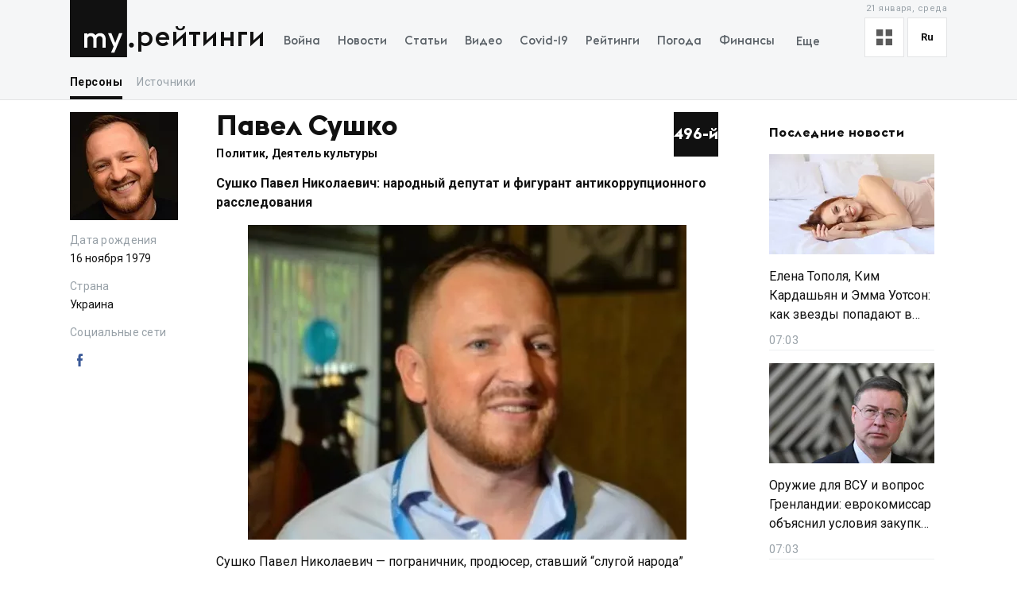

--- FILE ---
content_type: text/html; charset=utf-8
request_url: https://my.ua/persons/pavlo-sushko
body_size: 33543
content:
<!DOCTYPE html><html lang="ru"><head><meta charSet="utf-8"/><meta name="viewport" content="width=device-width, initial-scale=1, maximum-scale=2"/><link rel="preload" as="image" href="https://thumbor.my.ua/GtJkdovzTslMGGMpeAYfXMfGh0o=/602x396/smart/filters:format(webp)/https%3A%2F%2Fs3.eu-central-1.amazonaws.com%2Fmedia.my.ua%2Fadmin%2Fb7756d4e-fd4b-472e-88ec-0226cb6b72af.jpeg" fetchPriority="high"/><link rel="stylesheet" href="/_next/static/css/40ad6f1d2aecb92c.css" data-precedence="next"/><link rel="preload" as="script" fetchPriority="low" href="/_next/static/chunks/webpack-f25aaee742e2fa71.js"/><script src="/_next/static/chunks/fd9d1056-a0ac8023e0370fc2.js" async=""></script><script src="/_next/static/chunks/2761-9d66fa30c9267314.js" async=""></script><script src="/_next/static/chunks/main-app-2b49566596789369.js" async=""></script><script src="/_next/static/chunks/8434-71ee9cc9d77a169d.js" async=""></script><script src="/_next/static/chunks/1551-c5ec35d1c4571733.js" async=""></script><script src="/_next/static/chunks/7586-5830899ea5624dac.js" async=""></script><script src="/_next/static/chunks/7867-543f758d6b783c03.js" async=""></script><script src="/_next/static/chunks/2779-f0b98af213374b66.js" async=""></script><script src="/_next/static/chunks/2880-591b6845ea8ab4b8.js" async=""></script><script src="/_next/static/chunks/7277-717acd815369812d.js" async=""></script><script src="/_next/static/chunks/7075-c7edd869362876c5.js" async=""></script><script src="/_next/static/chunks/5537-100600c4bccb42d4.js" async=""></script><script src="/_next/static/chunks/4442-fe61b75ac5eca73f.js" async=""></script><script src="/_next/static/chunks/app/%5Blocale%5D/(personSlug)/persons/%5BpersonSlug%5D/layout-d7ea3d82af5fcbe1.js" async=""></script><script src="/_next/static/chunks/5223-68fd477aab2317f3.js" async=""></script><script src="/_next/static/chunks/7641-54b62811f6eb37dd.js" async=""></script><script src="/_next/static/chunks/7415-d40cf15aa8f2d35f.js" async=""></script><script src="/_next/static/chunks/app/%5Blocale%5D/layout-d579632c52d66755.js" async=""></script><script src="/_next/static/chunks/app/%5Blocale%5D/error-393624c2159d7aa6.js" async=""></script><script async="" src="https://cdn.getpush.net/s/4mnozr2wdbdo00xtil9ak22pcsycyhp9/client.js"></script><script src="/_next/static/chunks/1182-8975ad8d5e1b8b64.js" async=""></script><script src="/_next/static/chunks/8272-44dfa9d7ee56b0e1.js" async=""></script><script src="/_next/static/chunks/4030-a612dadd2d6181e9.js" async=""></script><script src="/_next/static/chunks/9257-2b544f523482ea2e.js" async=""></script><script src="/_next/static/chunks/app/%5Blocale%5D/(homepage)/page-8899a0befa047bb6.js" async=""></script><script src="/_next/static/chunks/744-76c442f83a262aef.js" async=""></script><script src="/_next/static/chunks/778-7b22a9355680e8af.js" async=""></script><script src="/_next/static/chunks/4505-5de62740b3445dd7.js" async=""></script><script src="/_next/static/chunks/5360-b91872851b5c9d06.js" async=""></script><script src="/_next/static/chunks/5518-0c48163a671acf05.js" async=""></script><script src="/_next/static/chunks/app/%5Blocale%5D/(personSlug)/persons/%5BpersonSlug%5D/page-70bf04ebfd259b41.js" async=""></script><meta property="fb:app_id" content="2074938146052490"/><link rel="search" type="application/opensearchdescription+xml" title="My.ua" href="/files/opensearch.xml"/><link rel="icon" type="image/x-icon" href="/files/favicon/favicon.ico"/><link rel="apple-touch-icon" sizes="57x57" href="/files/favicon/apple-icon-57x57.png"/><link rel="apple-touch-icon" sizes="60x60" href="/files/favicon/apple-icon-60x60.png"/><link rel="apple-touch-icon" sizes="72x72" href="/files/favicon/apple-icon-72x72.png"/><link rel="apple-touch-icon" sizes="76x76" href="/files/favicon/apple-icon-76x76.png"/><link rel="apple-touch-icon" sizes="114x114" href="/files/favicon/apple-icon-114x114.png"/><link rel="apple-touch-icon" sizes="120x120" href="/files/favicon/apple-icon-120x120.png"/><link rel="apple-touch-icon" sizes="144x144" href="/files/favicon/apple-icon-144x144.png"/><link rel="apple-touch-icon" sizes="152x152" href="/files/favicon/apple-icon-152x152.png"/><link rel="apple-touch-icon" sizes="180x180" href="/files/favicon/apple-icon-180x180.png"/><link rel="icon" type="image/png" sizes="192x192" href="/files/favicon/android-icon-192x192.png"/><link rel="icon" type="image/png" sizes="32x32" href="/files/favicon/favicon-32x32.png"/><link rel="icon" type="image/png" sizes="96x96" href="/files/favicon/favicon-96x96.png"/><link rel="icon" type="image/png" sizes="16x16" href="/files/favicon/favicon-16x16.png"/><meta name="msapplication-TileColor" content="#111"/><meta name="msapplication-TileImage" content="/files/favicon/ms-icon-144x144.png"/><meta name="theme-color" content="#111"/><title>Павел Сушко - биография, образование, семья, карьера, компромат</title><meta name="description" content="Политик, Деятель культуры. Павел Сушко. 16 ноября 1979. биография, образование, семья, карьера, компромат"/><meta name="keywords" content="Павел Сушко, Политик, Деятель культуры"/><link rel="canonical" href="https://my.ua/persons/pavlo-sushko"/><meta property="og:title" content="Павел Сушко - биография, образование, семья, карьера, компромат"/><meta property="og:description" content="Политик, Деятель культуры. Павел Сушко. 16 ноября 1979. биография, образование, семья, карьера, компромат"/><meta property="og:image" content="https://my.ua/files/images/meta/home.png"/><meta property="og:image:secure_url" content="https://my.ua/files/images/meta/home.png"/><meta property="og:image:width" content="1200"/><meta property="og:image:height" content="630"/><meta name="twitter:card" content="summary_large_image"/><meta name="twitter:title" content="Павел Сушко - биография, образование, семья, карьера, компромат"/><meta name="twitter:description" content="Политик, Деятель культуры. Павел Сушко. 16 ноября 1979. биография, образование, семья, карьера, компромат"/><meta name="twitter:image" content="https://my.ua/files/images/meta/home.png"/><meta name="twitter:image:secure_url" content="https://my.ua/files/images/meta/home.png"/><meta name="twitter:image:width" content="1200"/><meta name="twitter:image:height" content="630"/><link rel="amphtml" href="https://amp.my.ua/persons/pavlo-sushko"/><meta name="next-size-adjust"/><script>!(function(w,p,f,c){if(!window.crossOriginIsolated && !navigator.serviceWorker) return;c=w[p]=Object.assign(w[p]||{},{"lib":"/files/~partytown/"});c[f]=(c[f]||[]).concat(["dataLayer.push","gtag"])})(window,'partytown','forward');/* Partytown 0.10.2 - MIT builder.io */
const t={preserveBehavior:!1},e=e=>{if("string"==typeof e)return[e,t];const[n,r=t]=e;return[n,{...t,...r}]},n=Object.freeze((t=>{const e=new Set;let n=[];do{Object.getOwnPropertyNames(n).forEach((t=>{"function"==typeof n[t]&&e.add(t)}))}while((n=Object.getPrototypeOf(n))!==Object.prototype);return Array.from(e)})());!function(t,r,o,i,a,s,c,d,l,p,u=t,f){function h(){f||(f=1,"/"==(c=(s.lib||"/~partytown/")+(s.debug?"debug/":""))[0]&&(l=r.querySelectorAll('script[type="text/partytown"]'),i!=t?i.dispatchEvent(new CustomEvent("pt1",{detail:t})):(d=setTimeout(v,1e4),r.addEventListener("pt0",w),a?y(1):o.serviceWorker?o.serviceWorker.register(c+(s.swPath||"partytown-sw.js"),{scope:c}).then((function(t){t.active?y():t.installing&&t.installing.addEventListener("statechange",(function(t){"activated"==t.target.state&&y()}))}),console.error):v())))}function y(e){p=r.createElement(e?"script":"iframe"),t._pttab=Date.now(),e||(p.style.display="block",p.style.width="0",p.style.height="0",p.style.border="0",p.style.visibility="hidden",p.setAttribute("aria-hidden",!0)),p.src=c+"partytown-"+(e?"atomics.js?v=0.10.2":"sandbox-sw.html?"+t._pttab),r.querySelector(s.sandboxParent||"body").appendChild(p)}function v(n,o){for(w(),i==t&&(s.forward||[]).map((function(n){const[r]=e(n);delete t[r.split(".")[0]]})),n=0;n<l.length;n++)(o=r.createElement("script")).innerHTML=l[n].innerHTML,o.nonce=s.nonce,r.head.appendChild(o);p&&p.parentNode.removeChild(p)}function w(){clearTimeout(d)}s=t.partytown||{},i==t&&(s.forward||[]).map((function(r){const[o,{preserveBehavior:i}]=e(r);u=t,o.split(".").map((function(e,r,o){var a;u=u[o[r]]=r+1<o.length?u[o[r]]||(a=o[r+1],n.includes(a)?[]:{}):(()=>{let e=null;if(i){const{methodOrProperty:n,thisObject:r}=((t,e)=>{let n=t;for(let t=0;t<e.length-1;t+=1)n=n[e[t]];return{thisObject:n,methodOrProperty:e.length>0?n[e[e.length-1]]:void 0}})(t,o);"function"==typeof n&&(e=(...t)=>n.apply(r,...t))}return function(){let n;return e&&(n=e(arguments)),(t._ptf=t._ptf||[]).push(o,arguments),n}})()}))})),"complete"==r.readyState?h():(t.addEventListener("DOMContentLoaded",h),t.addEventListener("load",h))}(window,document,navigator,top,window.crossOriginIsolated);document.currentScript.dataset.partytown="";</script><script type="text/partytown" src="https://www.googletagmanager.com/gtag/js?id=G-TBW3EPYM6T"></script><script type="text/partytown">
            window.dataLayer = window.dataLayer || [];
            window.gtag = function gtag(){dataLayer.push(arguments);}
            gtag('js', new Date());

            gtag('config', 'G-TBW3EPYM6T');
          </script><script src="/_next/static/chunks/polyfills-78c92fac7aa8fdd8.js" noModule=""></script></head><body class="__variable_5f9e86"><div class="PageLayout_layoutWrapper__eiE7f" style="--scroll-arrow-color:#ffffff"><!--$--><header class="DesktopHeader_desktopHeaderWrapper__489hM"><div class="Container_container__FrTuH" style="align-items:flex-start;justify-content:flex-start;display:flex"><div class="DesktopHeader_desktopHeaderContainer__eqsYy"><div class="Logo_logoWrapper__eYrIQ"><a data-internal="true" data-pathname="/" class="Logo_logoLink__Z7ioK" href="/">MY.UA<svg class="Logo_logoSvg__jaE8V" viewBox="0 0 81 72" preserveAspectRatio="none"><path fill="var(--header-logo-color, var(--primary-color))" d="M0 72h71.9V0H0"></path><path fill="#fff" d="M37.357 45.407c-1.76 0-3.158 1.043-3.912 3.128.036.287.036.54.036.826v10.532h-3.947v-10.46c0-1.94-1.15-4.025-3.733-4.025-1.723 0-3.16 1.007-3.877 3.056v11.43h-3.948V41.92h3.948v1.69c1.22-1.366 2.98-1.976 4.63-1.976 2.513 0 4.415 1.042 5.6 2.767 1.687-2.227 4.163-2.766 5.922-2.766 4.415 0 6.927 3.09 6.927 7.727v10.532h-3.948v-10.46c0-1.94-1.113-4.025-3.697-4.025zm10.576-3.773h4.236l4.88 12.4 4.917-12.4h4.236L55.937 66.218h-4.163l3.23-7.548-7.07-17.036z"></path><path fill="var(--theme-color, var(--primary-color))" d="M77.42 53.634c1.722 0 3.086 1.4 3.086 3.09 0 1.726-1.364 3.128-3.087 3.128s-3.123-1.402-3.123-3.127c0-1.69 1.4-3.09 3.122-3.09"></path></svg></a><a data-internal="true" data-pathname="/persons" class="Logo_logoTitle__mVsk3" href="/persons">Рейтинги</a></div><nav class="DesktopMenu_menuWrapper__2mkyj"><ul class="DesktopMenu_menuList__jgA_0"><li class="DesktopMenu_menuItem__i2nV4"><a data-internal="true" data-pathname="/news/story/vtorzhenie-rossii-v-ukrainu" class="DesktopMenu_menuItemLink__c61wi" href="/news/story/vtorzhenie-rossii-v-ukrainu">Война</a></li><li class="DesktopMenu_menuItem__i2nV4"><a data-internal="true" data-pathname="/news" class="DesktopMenu_menuItemLink__c61wi" href="/news">Новости</a></li><li class="DesktopMenu_menuItem__i2nV4"><a data-internal="true" data-pathname="/articles" class="DesktopMenu_menuItemLink__c61wi" href="/articles">Статьи</a></li><li class="DesktopMenu_menuItem__i2nV4"><a data-internal="true" data-pathname="/video" class="DesktopMenu_menuItemLink__c61wi" href="/video">Видео</a></li><li class="DesktopMenu_menuItem__i2nV4"><a data-internal="true" data-pathname="/coronavirus" class="DesktopMenu_menuItemLink__c61wi" href="/coronavirus">Covid-19</a></li><li class="DesktopMenu_menuItem__i2nV4"><a data-internal="true" data-pathname="/persons" class="DesktopMenu_menuItemLink__c61wi" href="/persons">Рейтинги</a></li><li class="DesktopMenu_menuItem__i2nV4"><a data-internal="true" data-pathname="/weather" class="DesktopMenu_menuItemLink__c61wi" href="/weather">Погода</a></li><li class="DesktopMenu_menuItemLast__Nn056 DesktopMenu_menuItem__i2nV4"><button type="button" class="DesktopMenu_menuItemButton__ToPUU DesktopMenu_menuItemLink__c61wi">Еще</button><ul class="DesktopMenu_menuList__jgA_0"><li class="DesktopMenu_menuItem__i2nV4"><a data-internal="true" data-pathname="/currencies" class="DesktopMenu_menuItemLink__c61wi" href="/currencies">Финансы</a></li><li class="DesktopMenu_menuItem__i2nV4"><a data-internal="true" data-pathname="/horoscopes" class="DesktopMenu_menuItemLink__c61wi" href="/horoscopes">Гороскоп</a></li><li class="DesktopMenu_menuItem__i2nV4"><a data-internal="true" data-pathname="/radio" class="DesktopMenu_menuItemLink__c61wi" href="/radio">Радио</a></li><li class="DesktopMenu_menuItem__i2nV4"><a data-internal="true" data-pathname="/tv" class="DesktopMenu_menuItemLink__c61wi" href="/tv">Телепрограмма</a></li><li class="DesktopMenu_menuItem__i2nV4"><a data-internal="true" data-pathname="/contacts" class="DesktopMenu_menuItemLink__c61wi" href="/contacts">Контакты</a></li></ul></li></ul></nav><div class="DesktopOptions_optionsWrapper__1lp30"><div class="DesktopOptions_optionsBlock__GjKIZ"><div class="NewsViewModeSwitcher_modeSwitcherWrapper__XGkTn" style="overflow:hidden"><div class="NewsViewModeSwitcher_modeSwitcherCurrent__djaFw" title="Отображение ленты - С картинками"><svg xmlns="http://www.w3.org/2000/svg" width="20" height="20" fill="none" viewBox="0 0 12 12"><path fill="#5A5A5A" d="M0 0H5V5H0z"></path><path fill="#5A5A5A" d="M7 0H12V5H7z"></path><path fill="#5A5A5A" d="M7 7H12V12H7z"></path><path fill="#5A5A5A" d="M0 7H5V12H0z"></path></svg></div><div class="NewsViewModeSwitcher_modeSwitcherMenu__AuxVW"><div class="NewsViewModeSwitcher_modeSwitcherItem__E54GD"><svg xmlns="http://www.w3.org/2000/svg" width="20" height="20" fill="none" viewBox="0 0 12 12"><path fill="#5A5A5A" d="M0 0H5V5H0z"></path><path fill="#5A5A5A" d="M7 0H12V5H7z"></path><path fill="#5A5A5A" d="M7 7H12V12H7z"></path><path fill="#5A5A5A" d="M0 7H5V12H0z"></path></svg><span>С картинками</span></div><div class="NewsViewModeSwitcher_modeSwitcherItem__E54GD"><svg xmlns="http://www.w3.org/2000/svg" enable-background="new 0 0 512 512" fill="#5A5A5A" viewBox="2 5 20 14" width="20" height="20"><path fill-rule="evenodd" d="M2 6a1 1 0 011-1h18a1 1 0 110 2H3a1 1 0 01-1-1zm4 4a1 1 0 011-1h10a1 1 0 110 2H7a1 1 0 01-1-1zm-4 4a1 1 0 011-1h18a1 1 0 110 2H3a1 1 0 01-1-1zm4 4a1 1 0 011-1h10a1 1 0 110 2H7a1 1 0 01-1-1z" clip-rule="evenodd" data-original="#000000"></path></svg><span>Текстовый вид</span></div></div></div><div class="LanguageSwitcher_languageSwitcherWrapper__CfhHD" style="overflow:hidden" data-is-menu-visible="false"><div class="LanguageSwitcher_languageSwitcherCurrent__ri9_Q" title="Язык - Русский">ru</div><div class="LanguageSwitcher_languageSwitcherMenu__Pb4PD"><a data-internal="true" data-pathname="/persons/pavlo-sushko" class="LanguageSwitcher_languageSwitcherItem__dB8_g" style="--before-opacity:0" href="/uk/persons/pavlo-sushko"><span>Украинский</span></a><a data-internal="true" data-pathname="/persons/pavlo-sushko" class="LanguageSwitcher_languageSwitcherItem__dB8_g" style="--before-opacity:1" href="/persons/pavlo-sushko"><span>Русский</span></a></div></div></div><div class="HeaderDate_optionsDate__hhF2F">21 января, среда</div></div></div></div><div class="Container_container__FrTuH" style="align-items:flex-start;justify-content:flex-start;display:flex"><nav class="DesktopSubmenu_desktopSubmenuWrapper__q1QS7"><div class="DesktopSubmenu_submenuLinkWrapper__8qrFP"><a data-internal="true" data-pathname="/persons" class="DesktopSubmenu_submenuLink__feqDf DesktopSubmenu_submenuLinkActive__TMnYw" href="/persons">Персоны</a></div><div class="DesktopSubmenu_submenuLinkWrapper__8qrFP"><a data-internal="true" data-pathname="/news/sources" class="DesktopSubmenu_submenuLink__feqDf" href="/news/sources">Источники</a></div></nav></div></header><!--/$--><main class="PageLayout_pageWrapper__W4I6v"><script type="application/ld+json">{"@context":"https://schema.org","@type":"BreadcrumbList","itemListElement":[{"@type":"ListItem","position":1,"name":"MY.UA","item":"https://my.ua"},{"@type":"ListItem","position":2,"name":"Персоны","item":"https://my.ua/persons"},{"@type":"ListItem","position":3,"name":"Павел Сушко","item":"https://my.ua/persons/pavlo-sushko"}]}</script><script type="application/ld+json">
                {
                    "@context": "https://schema.org",
                    "@type": "Person",
                    "name": "Павел Сушко",
                    "jobTitle": "Политик, Деятель культуры",
                    "birthDate":"16 ноября 1979",
                    "additionalName": "Николаевич",
                    "image": "https://s3.eu-central-1.amazonaws.com/media.my.ua/admin/b9b68d18-b232-4d83-9971-a363a6f3633d.jpeg",
                    "description": "Политик, Деятель культуры. Павел Сушко. 16 ноября 1979. биография, образование, семья, карьера, компромат",
                    "sameAs": "https://www.facebook.com/sushko.pavlo/",
                    "url": "https://my.ua/persons/pavlo-sushko",
                    "mainEntityOfPage": {
                        "@type":"WebPage",
                        "@id":"https://my.ua/persons/pavlo-sushko"
                    }
                }
                </script><script type="application/ld+json">
                   {
                  "@context": "https://schema.org",
                  "@type": "NewsArticle",
                  "articleSection":"Персоны",
                  "headline": "Павел Сушко",
                  "name": "Павел Сушко",
                  "description": "Политик, Деятель культуры. Павел Сушко. 16 ноября 1979. биография, образование, семья, карьера, компромат",
                  "dateCreated": "2019-07-29T06:00:39.746581+00:00",
                  "datePublished": "2023-09-17T01:14:26.522152+00:00",
                  "dateModified": "2023-09-17T01:14:26.522152+00:00",
                  "mainEntityOfPage": {
                      "@type":"WebPage",
                      "@id":"https://my.ua/persons/pavlo-sushko"
                  },
                  "author": {
                      "@type": "Organization",
                      "name": "MY.UA"
                  },
                  "image": {
                      "@type": "ImageObject",
                      "url": "https://thumbor.my.ua/kHBL6pP5Wnf6Xago4h_5BiV3rN0=/1200x630/smart/filters:format(jpeg)/https%3A%2F%2Fs3.eu-central-1.amazonaws.com%2Fmedia.my.ua%2Fadmin%2Fb9b68d18-b232-4d83-9971-a363a6f3633d.jpeg",
                      "width": 1200,
                      "height": 630
                  },
                  "publisher": {
                      "@type": "Organization",
                      "name": "MY.UA",
                      "url":"https://my.ua",
                      "logo": {
                          "@type": "ImageObject",
                          "url": "https://my.ua/files/images/meta/home.png",
                          "width": 1200,
                          "height": 630
                      }
                  }
              }
                </script><div class="Container_container__FrTuH" style="align-items:flex-start;justify-content:flex-start;display:block"><div class="Grid_grid__YN9Ho"><div class="Grid_gridItem__ovzvD" style="--grid-item-width:16%"><div class="PersonShortInfo_personShortInfoPhotoWrapper__bzEa2"><img alt="Павел Сушко" class="PersonShortInfo_personShortInfoImage__iyLGX" src="https://thumbor.my.ua/MiDXFHnEsCXfc7T9yTGyBEjSdMI=/136x136/smart/filters:format(webp)/https%3A%2F%2Fs3.eu-central-1.amazonaws.com%2Fmedia.my.ua%2Fadmin%2Fb9b68d18-b232-4d83-9971-a363a6f3633d.jpeg" height="136" width="136" loading="lazy" srcSet="https://thumbor.my.ua/MiDXFHnEsCXfc7T9yTGyBEjSdMI=/136x136/smart/filters:format(webp)/https%3A%2F%2Fs3.eu-central-1.amazonaws.com%2Fmedia.my.ua%2Fadmin%2Fb9b68d18-b232-4d83-9971-a363a6f3633d.jpeg 1x, https://thumbor.my.ua/waebHkrkXnfX4r4fwhvqfIcvPwc=/272x272/smart/filters:format(webp)/https%3A%2F%2Fs3.eu-central-1.amazonaws.com%2Fmedia.my.ua%2Fadmin%2Fb9b68d18-b232-4d83-9971-a363a6f3633d.jpeg 2x"/></div><ul class="PersonShortInfo_personShortInfoList__deERJ"><li class="PersonShortInfo_personShortInfoItem__35Qil"><div class="PersonShortInfo_personShortInfoItemTitle__mJixD">Дата рождения</div><div>16 ноября 1979</div></li><li class="PersonShortInfo_personShortInfoItem__35Qil"><div class="PersonShortInfo_personShortInfoItemTitle__mJixD">Страна</div><div>Украина</div></li><li class="PersonShortInfo_personShortInfoItem__35Qil"><div class="PersonShortInfo_personShortInfoItemTitle__mJixD">Социальные сети</div><div><a data-internal="true" data-pathname="https://www.facebook.com/sushko.pavlo/" class="PersonShortInfo_personShortInfoSocialLink__IjOUB" target="_blank" rel="noopener noreferrer nofollow" href="https://www.facebook.com/sushko.pavlo/">facebook_link<span class="PersonShortInfo_personShortInfoSocialIcon__77S61 myua-icon myua-icon-social-facebook" style="color:#3b5a98"></span></a></div></li></ul></div><div class="Grid_gridItem__ovzvD" style="--grid-item-width:59%"><article><div class="PersonDetails_personDetailsHeader__j0dm2"><div class="PersonDetails_personDetailsHeaderPhotoWrapper__LoHMY"><img alt="Павел Сушко" loading="lazy" width="144" height="144" decoding="async" data-nimg="1" style="color:transparent" src="https://thumbor.my.ua/QKe3seEIiV6nv5kYK846XwbI3ro=/144x144/smart/filters:format(webp)/https%3A%2F%2Fs3.eu-central-1.amazonaws.com%2Fmedia.my.ua%2Fadmin%2Fb9b68d18-b232-4d83-9971-a363a6f3633d.jpeg"/></div><div class="PersonDetails_personDetailsHeaderInfo__KDZ1Y"><div class="PersonDetails_personDetailsHeaderPosition__zA8UU">496</div><h1 class="PersonDetails_personDetailsHeaderTitle__OP8zH">Павел Сушко</h1><div class="PersonDetails_personDetailsHeaderSubtitle__uSwK7"><a data-internal="true" data-pathname="/persons/category/politiki-1" class="PersonDetails_personDetailsHeaderSubtitleCategory__dV__g" href="/persons/category/politiki-1">Политик<!-- -->, </a><a data-internal="true" data-pathname="/persons/category/deiateli-kultury" class="PersonDetails_personDetailsHeaderSubtitleCategory__dV__g" href="/persons/category/deiateli-kultury">Деятель культуры</a></div></div></div><div class="PersonDetailsContent_wrapper__rr1lu"><p><strong>Сушко Павел Николаевич: народный депутат и фигурант антикоррупционного расследования</strong></p>
<figure><img alt="Павел Сушко - Фото 1" fetchPriority="high" width="602" height="396" decoding="async" data-nimg="1" style="color:transparent" src="https://thumbor.my.ua/GtJkdovzTslMGGMpeAYfXMfGh0o=/602x396/smart/filters:format(webp)/https%3A%2F%2Fs3.eu-central-1.amazonaws.com%2Fmedia.my.ua%2Fadmin%2Fb7756d4e-fd4b-472e-88ec-0226cb6b72af.jpeg"/></figure>
<p>Сушко Павел Николаевич — пограничник, продюсер, ставший “слугой народа” благодаря старой дружбе с Зеленским.</p>
<ol><li><a href="#%D0%91%D0%B8%D0%BE%D0%B3%D1%80%D0%B0%D1%84%D0%B8%D1%8F" rel="nofollow">Биография</a></li><li><a href="#%D0%9E%D0%B1%D1%80%D0%B0%D0%B7%D0%BE%D0%B2%D0%B0%D0%BD%D0%B8%D0%B5" rel="nofollow">Образование</a></li><li><a href="#%D0%A1%D0%B5%D0%BC%D1%8C%D1%8F" rel="nofollow">Семья</a></li><li><a href="#%D0%9A%D0%B0%D1%80%D1%8C%D0%B5%D1%80%D0%B0" rel="nofollow">Карьера</a></li><li><a href="#%D0%94%D0%B5%D0%BA%D0%BB%D0%B0%D1%80%D0%B0%D1%86%D0%B8%D1%8F" rel="nofollow">Декларация</a></li><li><a href="#%D0%A1%D1%81%D1%8B%D0%BB%D0%BA%D0%B0" rel="nofollow">Ссылка</a> </li></ol>
<h2 id="Биография">Биография</h2>
<p>Сушко Павел Николаевич родился 16 ноября 1979 года в Хмельницкой области. </p>
<h2 id="Образование">Образование</h2>
<p>Павел Сушко имеет три высших образования. Он учился в Национальной академии государственной пограничной службы имени Богдана Хмельницкого, где получил специальность офицера оперативно-тактического уровня. </p>
<figure><img alt="Павел Сушко - Фото 2" src="https://thumbor.my.ua/4Nvyh8rFPKtuYXpDNRDYsARVBhE=/539x808/smart/filters:format(webp)/https%3A%2F%2Fs3.eu-central-1.amazonaws.com%2Fmedia.my.ua%2Fadmin%2F2a5023ad-6423-4658-9178-9c630b99a60c.png" height="808" width="539" loading="lazy" srcSet="https://thumbor.my.ua/4Nvyh8rFPKtuYXpDNRDYsARVBhE=/539x808/smart/filters:format(webp)/https%3A%2F%2Fs3.eu-central-1.amazonaws.com%2Fmedia.my.ua%2Fadmin%2F2a5023ad-6423-4658-9178-9c630b99a60c.png 1x, https://thumbor.my.ua/wtm6GPH5M2lOok6ZM7HTXTHDqQM=/1078x1616/smart/filters:format(webp)/https%3A%2F%2Fs3.eu-central-1.amazonaws.com%2Fmedia.my.ua%2Fadmin%2F2a5023ad-6423-4658-9178-9c630b99a60c.png 2x"/></figure>
<p>Затем Сушко окончил Национальную юридическую академию имени Ярослава Мудрого. Третье высшее образование Павел получил в Национальном университете культуры и искусств (Киев). Там он изучал режиссуру телевидения.</p>
<h2 id="Семья">Семья</h2>
<p>Павел Сушко официально не женат. У народного депутата есть сын Максим.</p>
<h2 id="Карьера">Карьера</h2>
<p>Восемнадцать лет Павел Сушко отдал Вооруженным Силам Украины. Он проходил службу в Харьковском пограничном отряде. Работал на руководящих должностях в Государственной пограничной службе Украины. На пенсию Сушко ушел в звании подполковника.</p>
<figure><img alt="Павел Сушко - Фото 3" src="https://thumbor.my.ua/QNxkUrSWtXneTaxdCSwaARnvRB0=/602x353/smart/filters:format(webp)/https%3A%2F%2Fs3.eu-central-1.amazonaws.com%2Fmedia.my.ua%2Fadmin%2Feb829546-25ec-4f7c-805a-e2d2c8b85480.png" height="353" width="602" loading="lazy" srcSet="https://thumbor.my.ua/QNxkUrSWtXneTaxdCSwaARnvRB0=/602x353/smart/filters:format(webp)/https%3A%2F%2Fs3.eu-central-1.amazonaws.com%2Fmedia.my.ua%2Fadmin%2Feb829546-25ec-4f7c-805a-e2d2c8b85480.png 1x, https://thumbor.my.ua/0e3TqLi6DrjvOWmJe81LnZwxw3I=/1204x706/smart/filters:format(webp)/https%3A%2F%2Fs3.eu-central-1.amazonaws.com%2Fmedia.my.ua%2Fadmin%2Feb829546-25ec-4f7c-805a-e2d2c8b85480.png 2x"/></figure>
<p>В 2010-х годах Сушко переквалифицировался из пограничника в представителя шоу-бизнеса. В течение пяти лет Павел прошел путь от администратора до исполнительного продюсера. </p>
<p>В 2016 году он становится продюсером в компании «Solar Media Entertainment». Тогда же стал сценаристом и продюсером художественного фильма «DZIDZIO Контрабас». </p>
<p>Фильм вышел на экраны в 2017 году и собрал 22,14 млн грн (при бюджете в 5,3 млн грн). Картина удостоилась премии «Золота Дзиґа» (выбор зрителя).</p>
<figure><img alt="Павел Сушко - Фото 4" src="https://thumbor.my.ua/yjP_a6X3ti2RuKPJ0Pikj0vP_xM=/602x372/smart/filters:format(webp)/https%3A%2F%2Fs3.eu-central-1.amazonaws.com%2Fmedia.my.ua%2Fadmin%2F118beb9a-d9b6-4b60-8b91-f2c33f196aab.png" height="372" width="602" loading="lazy" srcSet="https://thumbor.my.ua/yjP_a6X3ti2RuKPJ0Pikj0vP_xM=/602x372/smart/filters:format(webp)/https%3A%2F%2Fs3.eu-central-1.amazonaws.com%2Fmedia.my.ua%2Fadmin%2F118beb9a-d9b6-4b60-8b91-f2c33f196aab.png 1x, https://thumbor.my.ua/EWLnYom1blnmZJwDRrQ3eZy_SAE=/1204x744/smart/filters:format(webp)/https%3A%2F%2Fs3.eu-central-1.amazonaws.com%2Fmedia.my.ua%2Fadmin%2F118beb9a-d9b6-4b60-8b91-f2c33f196aab.png 2x"/></figure>
<p>В том же 2017 году Павел Сушко был принят в Украинскую (в 2018 — Европейскую) киноакадемию и начал читать лекции, а также проводить мастер-классы по продюсированию кино со студентами.</p>
<p>В 2018 году он стал основателем «Prime Story Pictures».</p>
<p>В 2019 году Павел решил заняться политикой. На президентских выборах поддержал своего старого другу — Владимира Зеленского. Сушко был его представителем в Харькове. </p>
<figure><img alt="Павел Сушко - Фото 5" src="https://thumbor.my.ua/aQ_uby6LUiqc74EsfksOFkv_mUc=/602x507/smart/filters:format(webp)/https%3A%2F%2Fs3.eu-central-1.amazonaws.com%2Fmedia.my.ua%2Fadmin%2Fd85fdf44-9476-4777-b4b1-d5191be58ad0.png" height="507" width="602" loading="lazy" srcSet="https://thumbor.my.ua/aQ_uby6LUiqc74EsfksOFkv_mUc=/602x507/smart/filters:format(webp)/https%3A%2F%2Fs3.eu-central-1.amazonaws.com%2Fmedia.my.ua%2Fadmin%2Fd85fdf44-9476-4777-b4b1-d5191be58ad0.png 1x, https://thumbor.my.ua/YPtAwYO41ARqBact-zvPQ71ACxQ=/1204x1014/smart/filters:format(webp)/https%3A%2F%2Fs3.eu-central-1.amazonaws.com%2Fmedia.my.ua%2Fadmin%2Fd85fdf44-9476-4777-b4b1-d5191be58ad0.png 2x"/></figure>
<p>Летом 2019 года Сушко баллотировался под двадцать восьмым номером в списке партии “Слуга народа” на внеочередных парламентских выборах.</p>
<p>В парламенте девятого созыва подполковник-продюссер входит в комитет по вопросам гуманитарной и информационной политики. Председатель подкомитета в сфере кинематографа и рекламы Украины. </p><p><ins class="adsbygoogle" style="display:block;text-align:center" data-ad-layout="in-article" data-ad-format="fluid" data-ad-client="ca-pub-1745069445907180" data-ad-slot="3970610738"></ins></p>
<p>Также Сушко возглавляет межфракционное депутатское объединение “Слобожанщина”. Павел — один из заместителей главы фракции “Слуга народа” в парламенте.</p>
<figure><img alt="Павел Сушко - Фото 6" src="https://thumbor.my.ua/W3QUa3H-EQ4Lb2CY5UfM5ohr2OU=/602x603/smart/filters:format(webp)/https%3A%2F%2Fs3.eu-central-1.amazonaws.com%2Fmedia.my.ua%2Fadmin%2F5c1b2601-939d-4957-9108-2168d00e42d8.png" height="603" width="602" loading="lazy" srcSet="https://thumbor.my.ua/W3QUa3H-EQ4Lb2CY5UfM5ohr2OU=/602x603/smart/filters:format(webp)/https%3A%2F%2Fs3.eu-central-1.amazonaws.com%2Fmedia.my.ua%2Fadmin%2F5c1b2601-939d-4957-9108-2168d00e42d8.png 1x, https://thumbor.my.ua/bL3z1PDOFHMLXvDhiBPwxCLjQaU=/1204x1206/smart/filters:format(webp)/https%3A%2F%2Fs3.eu-central-1.amazonaws.com%2Fmedia.my.ua%2Fadmin%2F5c1b2601-939d-4957-9108-2168d00e42d8.png 2x"/></figure>
<p>Сушко — член Общественного совета Украинского Оскаровского комитета. Он руководитель Харьковской областной региональной организации политической партии “Слуга Народа”.</p>
<h2 id="Компромат">Декларация<br/></h2>
<p><a href="https://declarations.com.ua/declaration/nacp_2ba0649e-b5b9-4849-8c70-8eb4dcf678a2" rel="nofollow">В мае 2020 года Павел Сушко опубликовал электронную декларацию за минувший год.</a></p>
<p>В селе Феськи на Харьковщине у него есть земельный участок в 1200 кв.м. В декларации нардеп указал пять квартир (три — в Харькове и по одной в Кривом Роге и Киеве).</p>
<figure><img alt="Павел Сушко - Фото 7" src="https://thumbor.my.ua/8MFqNg2ONmAK0xD7_Hl-XlfiVFM=/602x401/smart/filters:format(webp)/https%3A%2F%2Fs3.eu-central-1.amazonaws.com%2Fmedia.my.ua%2Fadmin%2Fd04b64fc-9162-4d07-aebb-9235dd1ece71.png" height="401" width="602" loading="lazy" srcSet="https://thumbor.my.ua/8MFqNg2ONmAK0xD7_Hl-XlfiVFM=/602x401/smart/filters:format(webp)/https%3A%2F%2Fs3.eu-central-1.amazonaws.com%2Fmedia.my.ua%2Fadmin%2Fd04b64fc-9162-4d07-aebb-9235dd1ece71.png 1x, https://thumbor.my.ua/o8DoBltDyY5HnT4oMgtvOMi5VTc=/1204x802/smart/filters:format(webp)/https%3A%2F%2Fs3.eu-central-1.amazonaws.com%2Fmedia.my.ua%2Fadmin%2Fd04b64fc-9162-4d07-aebb-9235dd1ece71.png 2x"/></figure>
<p>Из ценного движимого имущества он задекларировал швейцарские часы в количестве двух штук. </p>
<p>Передвигается политик на автомобиле AUDI Q7 2019 года выпуска. Машина обошлась народному избраннику в 1,7 миллиона гривен.</p>
<p>За 2018 год общий доход Павла Сушко составил 5,3 миллиона гривен.</p>
<p>На банковских счетах у парламентария хранится 2,3 миллиона гривен, 13,5 тысячи долларов и 35 евро. Наличными средствами он задекларировал 33 тысяч долларов, 15,5 тысячи евро и 80 тысяч гривен. </p>
<h2 id="Ссылка">Ссылка </h2>
<p><a href="https://www.facebook.com/pavlosushko/timeline?lst=100003620901559%3A100001509219362%3A1569354955" rel="nofollow">Facebook</a></p>
<p><a href="https://www.facebook.com/sushko.pavlo/" rel="nofollow">Facebook</a></p>
<p><a href="https://www.instagram.com/pavlo.sushko/?hl=ru" rel="nofollow">Instagram</a></p></div></article><div class="PersonRelatedNews_personRelatedNewsWrapper__ungQB"><div class="PersonRelatedNews_personRelatedNewsTitle__thhPF">Упоминания персоны</div><div></div><a style="display:block" href="/persons/pavlo-sushko?offset=0" rel="next">Next page</a></div></div><div class="Grid_gridItem__ovzvD" style="--grid-item-width:25%"><div class="StickyContainer_stickyContainer__WYoCy"><aside class="LastNewsList_lastNewsListWrapper__wlj5A"><h3><a data-internal="true" data-pathname="/news" class="LastNewsList_lastNewsListTitle__yBq_1" href="/news">Последние новости</a></h3><a data-internal="true" data-pathname="/news/cluster/2026-01-21-elena-topolia-kim-kardashian-i-emma-uotson-kak-zvezdy-popadaiut-v-intimnye-skandaly-i-pobezhdaiut-v-nikh" class="LastNewsListItemDefault_lastNewsListItemWrapper__3caUm" href="/news/cluster/2026-01-21-elena-topolia-kim-kardashian-i-emma-uotson-kak-zvezdy-popadaiut-v-intimnye-skandaly-i-pobezhdaiut-v-nikh"><div class="LastNewsListItemDefault_lastNewsListItemImageContainer__bEbfH"><img alt="Елена Тополя, Ким Кардашьян и Эмма Уотсон: как звезды попадают в «интимные» скандалы и побеждают в них" class="LastNewsListItemDefault_lastNewsListItemImage__heqN_" src="https://thumbor.my.ua/YVljM427PyR4jioJ9kSPTWzs8FQ=/208x126/smart/filters:format(webp)/https%3A%2F%2Fs3.eu-central-1.amazonaws.com%2Fmedia.my.ua%2Ffeed%2F11%2F22b505f8df81e348edc4441c49074feb" height="126" width="208" loading="lazy" srcSet="https://thumbor.my.ua/YVljM427PyR4jioJ9kSPTWzs8FQ=/208x126/smart/filters:format(webp)/https%3A%2F%2Fs3.eu-central-1.amazonaws.com%2Fmedia.my.ua%2Ffeed%2F11%2F22b505f8df81e348edc4441c49074feb 1x, https://thumbor.my.ua/7PL4Mdf1osOnu2bmc2hPue3K_z4=/416x252/smart/filters:format(webp)/https%3A%2F%2Fs3.eu-central-1.amazonaws.com%2Fmedia.my.ua%2Ffeed%2F11%2F22b505f8df81e348edc4441c49074feb 2x"/></div><h4 class="LastNewsListItemDefault_lastNewsListItemTitle__eTifA">Елена Тополя, Ким Кардашьян и Эмма Уотсон: как звезды попадают в «интимные» скандалы и побеждают в них</h4><time class="LastNewsListItemDefault_lastNewsListItemDate__XgPB0">09:03</time></a><a data-internal="true" data-pathname="/news/cluster/2026-01-21-oruzhie-dlia-vsu-i-vopros-grenlandii-evrokomissar-obiasnil-usloviia-zakupki-vooruzheniia-u-ssha" class="LastNewsListItemDefault_lastNewsListItemWrapper__3caUm" href="/news/cluster/2026-01-21-oruzhie-dlia-vsu-i-vopros-grenlandii-evrokomissar-obiasnil-usloviia-zakupki-vooruzheniia-u-ssha"><div class="LastNewsListItemDefault_lastNewsListItemImageContainer__bEbfH"><img alt="Оружие для ВСУ и вопрос Гренландии: еврокомиссар объяснил условия закупки вооружения у США" class="LastNewsListItemDefault_lastNewsListItemImage__heqN_" src="https://thumbor.my.ua/T8q3CJ_29gGo8tF8qy9byhZEpQc=/208x126/smart/filters:format(webp)/https%3A%2F%2Fs3.eu-central-1.amazonaws.com%2Fmedia.my.ua%2Ffeed%2F33%2F1112ace50ef7eec5415e099e0c424385.jpg" height="126" width="208" loading="lazy" srcSet="https://thumbor.my.ua/T8q3CJ_29gGo8tF8qy9byhZEpQc=/208x126/smart/filters:format(webp)/https%3A%2F%2Fs3.eu-central-1.amazonaws.com%2Fmedia.my.ua%2Ffeed%2F33%2F1112ace50ef7eec5415e099e0c424385.jpg 1x, https://thumbor.my.ua/EfGSAXP8MAd5t-fP42SFKn1ZEsA=/416x252/smart/filters:format(webp)/https%3A%2F%2Fs3.eu-central-1.amazonaws.com%2Fmedia.my.ua%2Ffeed%2F33%2F1112ace50ef7eec5415e099e0c424385.jpg 2x"/></div><h4 class="LastNewsListItemDefault_lastNewsListItemTitle__eTifA">Оружие для ВСУ и вопрос Гренландии: еврокомиссар объяснил условия закупки вооружения у США</h4><time class="LastNewsListItemDefault_lastNewsListItemDate__XgPB0">09:03</time></a></aside></div></div></div></div></main><div class="ScrollToTopButton_scrollButtonWrapper__KHPXK" data-is-visible="false"><div class="ScrollToTopButton_scrollButtonContainer__TQ0Hq"><div class="ScrollToTopButton_scrollButton__dsTlr"><svg width="12" height="14" viewBox="0 0 12 14"><path d="M7.2085 10.5L5.76678 12L1.44171 7.5L0 6L1.44171 4.5L5.76678 0L7.2085 1.5L3.90277 4.93945H13.999V7.06055H3.90277L7.2085 10.5Z" transform="translate(12) rotate(90)"></path></svg></div></div></div></div><!--$--><style>
          #nprogress {
            pointer-events: none;
          }

          #nprogress .bar {
            background: #4c8bf5;

            position: fixed;
            z-index: 99999;
            top: 0;
            left: 0;

            width: 100%;
            height: 2px;
          }

          /* Fancy blur effect */
          #nprogress .peg {
            display: block;
            position: absolute;
            right: 0px;
            width: 100px;
            height: 100%;
            box-shadow: 0 0 10px #4c8bf5, 0 0 5px #4c8bf5;
            opacity: 1.0;

            -webkit-transform: rotate(3deg) translate(0px, -4px);
                -ms-transform: rotate(3deg) translate(0px, -4px);
                    transform: rotate(3deg) translate(0px, -4px);
          }

          /* Remove these to get rid of the spinner */
          #nprogress .spinner {
            display: block;
            position: fixed;
            z-index: 1031;
            top: 15px;
            right: 15px;
          }

          #nprogress .spinner-icon {
            width: 18px;
            height: 18px;
            box-sizing: border-box;

            border: solid 2px transparent;
            border-top-color: #4c8bf5;
            border-left-color: #4c8bf5;
            border-radius: 50%;

            -webkit-animation: nprogress-spinner 400ms linear infinite;
                    animation: nprogress-spinner 400ms linear infinite;
          }

          .nprogress-custom-parent {
            overflow: hidden;
            position: relative;
          }

          .nprogress-custom-parent #nprogress .spinner,
          .nprogress-custom-parent #nprogress .bar {
            position: absolute;
          }

          @-webkit-keyframes nprogress-spinner {
            0%   { -webkit-transform: rotate(0deg); }
            100% { -webkit-transform: rotate(360deg); }
          }
          @keyframes nprogress-spinner {
            0%   { transform: rotate(0deg); }
            100% { transform: rotate(360deg); }
          }
        </style><!--/$--><script src="/_next/static/chunks/webpack-f25aaee742e2fa71.js" async=""></script><script>(self.__next_f=self.__next_f||[]).push([0]);self.__next_f.push([2,null])</script><script>self.__next_f.push([1,"1:HC[\"/\",\"\"]\n2:HL[\"/_next/static/css/40ad6f1d2aecb92c.css\",\"style\"]\n"])</script><script>self.__next_f.push([1,"3:I[95751,[],\"\"]\n7:I[39275,[],\"\"]\n9:I[61343,[],\"\"]\nc:I[76130,[],\"\"]\n8:[\"locale\",\"ru\",\"d\"]\nd:[]\n"])</script><script>self.__next_f.push([1,"0:[null,[\"$\",\"$L3\",null,{\"buildId\":\"d6ym1-E30YjvmD1ZxC13l\",\"assetPrefix\":\"\",\"initialCanonicalUrl\":\"/persons/pavlo-sushko\",\"initialTree\":[\"\",{\"children\":[[\"locale\",\"ru\",\"d\"],{\"children\":[\"(personSlug)\",{\"children\":[\"persons\",{\"children\":[[\"personSlug\",\"pavlo-sushko\",\"d\"],{\"children\":[\"__PAGE__\",{}]}]}]}]},\"$undefined\",\"$undefined\",true]}],\"initialSeedData\":[\"\",{\"children\":[[\"locale\",\"ru\",\"d\"],{\"children\":[\"(personSlug)\",{\"children\":[\"persons\",{\"children\":[[\"personSlug\",\"pavlo-sushko\",\"d\"],{\"children\":[\"__PAGE__\",{},[[\"$L4\",\"$L5\"],null],null]},[\"$L6\",null],null]},[\"$\",\"$L7\",null,{\"parallelRouterKey\":\"children\",\"segmentPath\":[\"children\",\"$8\",\"children\",\"(personSlug)\",\"children\",\"persons\",\"children\"],\"error\":\"$undefined\",\"errorStyles\":\"$undefined\",\"errorScripts\":\"$undefined\",\"template\":[\"$\",\"$L9\",null,{}],\"templateStyles\":\"$undefined\",\"templateScripts\":\"$undefined\",\"notFound\":\"$undefined\",\"notFoundStyles\":\"$undefined\",\"styles\":null}],null]},[\"$\",\"$L7\",null,{\"parallelRouterKey\":\"children\",\"segmentPath\":[\"children\",\"$8\",\"children\",\"(personSlug)\",\"children\"],\"error\":\"$undefined\",\"errorStyles\":\"$undefined\",\"errorScripts\":\"$undefined\",\"template\":[\"$\",\"$L9\",null,{}],\"templateStyles\":\"$undefined\",\"templateScripts\":\"$undefined\",\"notFound\":\"$undefined\",\"notFoundStyles\":\"$undefined\",\"styles\":null}],null]},[\"$La\",null],null]},[\"$\",\"$L7\",null,{\"parallelRouterKey\":\"children\",\"segmentPath\":[\"children\"],\"error\":\"$undefined\",\"errorStyles\":\"$undefined\",\"errorScripts\":\"$undefined\",\"template\":[\"$\",\"$L9\",null,{}],\"templateStyles\":\"$undefined\",\"templateScripts\":\"$undefined\",\"notFound\":[[\"$\",\"title\",null,{\"children\":\"404: This page could not be found.\"}],[\"$\",\"div\",null,{\"style\":{\"fontFamily\":\"system-ui,\\\"Segoe UI\\\",Roboto,Helvetica,Arial,sans-serif,\\\"Apple Color Emoji\\\",\\\"Segoe UI Emoji\\\"\",\"height\":\"100vh\",\"textAlign\":\"center\",\"display\":\"flex\",\"flexDirection\":\"column\",\"alignItems\":\"center\",\"justifyContent\":\"center\"},\"children\":[\"$\",\"div\",null,{\"children\":[[\"$\",\"style\",null,{\"dangerouslySetInnerHTML\":{\"__html\":\"body{color:#000;background:#fff;margin:0}.next-error-h1{border-right:1px solid rgba(0,0,0,.3)}@media (prefers-color-scheme:dark){body{color:#fff;background:#000}.next-error-h1{border-right:1px solid rgba(255,255,255,.3)}}\"}}],[\"$\",\"h1\",null,{\"className\":\"next-error-h1\",\"style\":{\"display\":\"inline-block\",\"margin\":\"0 20px 0 0\",\"padding\":\"0 23px 0 0\",\"fontSize\":24,\"fontWeight\":500,\"verticalAlign\":\"top\",\"lineHeight\":\"49px\"},\"children\":\"404\"}],[\"$\",\"div\",null,{\"style\":{\"display\":\"inline-block\"},\"children\":[\"$\",\"h2\",null,{\"style\":{\"fontSize\":14,\"fontWeight\":400,\"lineHeight\":\"49px\",\"margin\":0},\"children\":\"This page could not be found.\"}]}]]}]}]],\"notFoundStyles\":[],\"styles\":[[\"$\",\"link\",\"0\",{\"rel\":\"stylesheet\",\"href\":\"/_next/static/css/40ad6f1d2aecb92c.css\",\"precedence\":\"next\",\"crossOrigin\":\"$undefined\"}]]}],null],\"couldBeIntercepted\":false,\"initialHead\":[null,\"$Lb\"],\"globalErrorComponent\":\"$c\",\"missingSlots\":\"$Wd\"}]]\n"])</script><script>self.__next_f.push([1,"10:I[72897,[\"8434\",\"static/chunks/8434-71ee9cc9d77a169d.js\",\"1551\",\"static/chunks/1551-c5ec35d1c4571733.js\",\"7586\",\"static/chunks/7586-5830899ea5624dac.js\",\"7867\",\"static/chunks/7867-543f758d6b783c03.js\",\"2779\",\"static/chunks/2779-f0b98af213374b66.js\",\"2880\",\"static/chunks/2880-591b6845ea8ab4b8.js\",\"7277\",\"static/chunks/7277-717acd815369812d.js\",\"7075\",\"static/chunks/7075-c7edd869362876c5.js\",\"5537\",\"static/chunks/5537-100600c4bccb42d4.js\",\"4442\",\"static/chunks/4442-fe61b75ac5eca73f.js\",\"764\",\"static/chunks/app/%5Blocale%5D/(personSlug)/persons/%5BpersonSlug%5D/layout-d7ea3d82af5fcbe1.js\"],\"default\"]\nf:[\"personSlug\",\"pavlo-sushko\",\"d\"]\n6:[[\"$\",\"meta\",null,{\"name\":\"theme-color\",\"content\":\"#111\"}],[\"$\",\"div\",null,{\"className\":\"PageLayout_layoutWrapper__eiE7f\",\"style\":{\"--header-background-color\":\"$undefined\",\"--header-menu-item-color\":\"$undefined\",\"--footer-menu-item-color\":\"$undefined\",\"--header-logo-color\":\"$undefined\",\"--theme-color\":\"$undefined\",\"--page-background-color\":\"$undefined\",\"--scroll-arrow-color\":\"#ffffff\"},\"children\":[\"$Le\",[\"$\",\"main\",null,{\"className\":\"PageLayout_pageWrapper__W4I6v\",\"children\":[\"$\",\"$L7\",null,{\"parallelRouterKey\":\"children\",\"segmentPath\":[\"children\",\"$8\",\"children\",\"(personSlug)\",\"children\",\"persons\",\"children\",\"$f\",\"children\"],\"error\":\"$undefined\",\"errorStyles\":\"$undefined\",\"errorScripts\":\"$undefined\",\"template\":[\"$\",\"$L9\",null,{}],\"templateStyles\":\"$undefined\",\"templateScripts\":\"$undefined\",\"notFound\":\"$undefined\",\"notFoundStyles\":\"$undefined\",\"styles\":null}]}],\"$undefined\",[\"$\",\"$L10\",null,{\"children\":[\"$\",\"div\",null,{\"className\":\"ScrollToTopButton_scrollButtonContainer__TQ0Hq\",\"children\":[\"$\",\"div\",null,{\"className\":\"ScrollToTopButton_scrollButton__dsTlr\",\"children\":[\"$\",\"svg\",null,{\"width\":\"12\",\"height\":\"14\",\"viewBox\":\"0 0 12 14\",\"children\":[\"$\",\"path\",null,{\"d\":\"M7.2085 10.5L5.76678 12L1.44171 7.5L0 6L1.44171 4.5L5.76678 0L7.2085 1.5L3.90277 4.93945H13.999V7.06055H3.90277L7.2085 10.5Z\",\"transform\":\"translate(12) rotate(90)\"}]}]}]}]}]]}]]\n"])</script><script>self.__next_f.push([1,"11:\"$Sreact.suspense\"\n12:I[61481,[\"8434\",\"static/chunks/8434-71ee9cc9d77a169d.js\",\"1551\",\"static/chunks/1551-c5ec35d1c4571733.js\",\"7586\",\"static/chunks/7586-5830899ea5624dac.js\",\"7867\",\"static/chunks/7867-543f758d6b783c03.js\",\"2779\",\"static/chunks/2779-f0b98af213374b66.js\",\"2880\",\"static/chunks/2880-591b6845ea8ab4b8.js\",\"7277\",\"static/chunks/7277-717acd815369812d.js\",\"7075\",\"static/chunks/7075-c7edd869362876c5.js\",\"5537\",\"static/chunks/5537-100600c4bccb42d4.js\",\"4442\",\"static/chunks/4442-fe61b75ac5eca73f.js\",\"764\",\"static/chunks/app/%5Blocale%5D/(personSlug)/persons/%5BpersonSlug%5D/layout-d7ea3d82af5fcbe1.js\"],\"PreloadCss\"]\n13:I[54871,[\"8434\",\"static/chunks/8434-71ee9cc9d77a169d.js\",\"1551\",\"static/chunks/1551-c5ec35d1c4571733.js\",\"7586\",\"static/chunks/7586-5830899ea5624dac.js\",\"7867\",\"static/chunks/7867-543f758d6b783c03.js\",\"2779\",\"static/chunks/2779-f0b98af213374b66.js\",\"2880\",\"static/chunks/2880-591b6845ea8ab4b8.js\",\"7277\",\"static/chunks/7277-717acd815369812d.js\",\"7075\",\"static/chunks/7075-c7edd869362876c5.js\",\"5537\",\"static/chunks/5537-100600c4bccb42d4.js\",\"4442\",\"static/chunks/4442-fe61b75ac5eca73f.js\",\"764\",\"static/chunks/app/%5Blocale%5D/(personSlug)/persons/%5BpersonSlug%5D/layout-d7ea3d82af5fcbe1.js\"],\"default\"]\n15:I[84080,[\"8434\",\"static/chunks/8434-71ee9cc9d77a169d.js\",\"1551\",\"static/chunks/1551-c5ec35d1c4571733.js\",\"7586\",\"static/chunks/7586-5830899ea5624dac.js\",\"7277\",\"static/chunks/7277-717acd815369812d.js\",\"5223\",\"static/chunks/5223-68fd477aab2317f3.js\",\"7641\",\"static/chunks/7641-54b62811f6eb37dd.js\",\"7415\",\"static/chunks/7415-d40cf15aa8f2d35f.js\",\"1203\",\"static/chunks/app/%5Blocale%5D/layout-d579632c52d66755.js\"],\"\"]\n16:I[25952,[\"8434\",\"static/chunks/8434-71ee9cc9d77a169d.js\",\"1551\",\"static/chunks/1551-c5ec35d1c4571733.js\",\"7586\",\"static/chunks/7586-5830899ea5624dac.js\",\"7277\",\"static/chunks/7277-717acd815369812d.js\",\"5223\",\"static/chunks/5223-68fd477aab2317f3.js\",\"7641\",\"static/chunks/7641-54b62811f6eb37dd.js\",\"7415\",\"static/chunks/7415-d40cf15aa8f2d35f.js\",\"1203\",\"static/chunks/app/%5Blocale%5D/"])</script><script>self.__next_f.push([1,"layout-d579632c52d66755.js\"],\"default\"]\n"])</script><script>self.__next_f.push([1,"e:[\"$\",\"$11\",null,{\"fallback\":null,\"children\":[[\"$\",\"$L12\",null,{\"moduleIds\":[\"components/Header/Header.js -\u003e ./DesktopHeader/DesktopHeader\"]}],[\"$\",\"$L13\",null,{\"menuItems\":[{\"title\":\"Война\",\"url\":\"/news/story/vtorzhenie-rossii-v-ukrainu\"},{\"title\":\"Новости\",\"url\":\"/news\",\"subcategories\":[{\"title\":\"Главное\",\"url\":\"/news\"},{\"title\":\"Политика\",\"url\":\"/news/politika\"},{\"title\":\"Экономика\",\"url\":\"/news/ekonomika\"},{\"title\":\"Украина\",\"url\":\"/news/ukraina\"},{\"title\":\"Общество\",\"url\":\"/news/obshchestvo\"},{\"title\":\"Происшествия\",\"url\":\"/news/proisshestviia\"},{\"title\":\"Спорт\",\"url\":\"/news/sport\"},{\"title\":\"Авто\",\"url\":\"/news/avto\"},{\"title\":\"Технологии\",\"url\":\"/news/tekhnologii\"},{\"title\":\"Стиль жизни\",\"url\":\"/news/stil-zhizni\"},{\"title\":\"Культура и развлечения\",\"url\":\"/news/kultura-i-razvlecheniia\"},{\"title\":\"Здоровье\",\"url\":\"/news/zdorove\"}]},{\"title\":\"Статьи\",\"url\":\"/articles\",\"subcategories\":[{\"title\":\"Популярные\",\"url\":\"/articles\"},{\"title\":\"Люди\",\"url\":\"/articles/people\"},{\"title\":\"Культура\",\"url\":\"/articles/culture\"},{\"title\":\"Кино\",\"url\":\"/articles/cinema\"},{\"title\":\"Путешествия\",\"url\":\"/articles/travel\"},{\"title\":\"Жизнь\",\"url\":\"/articles/life\"},{\"title\":\"Технологии и наука\",\"url\":\"/articles/technology\"},{\"title\":\"Еда\",\"url\":\"/articles/food\"}]},{\"title\":\"Видео\",\"url\":\"/video\"},{\"title\":\"Covid-19\",\"url\":\"/coronavirus\"},{\"title\":\"Рейтинги\",\"url\":\"/persons\",\"submenus\":[{\"title\":\"Персоны\",\"url\":\"/persons\"},{\"title\":\"Источники\",\"url\":\"/news/sources\"}]},{\"title\":\"Погода\",\"url\":\"/weather\"},{\"title\":\"Финансы\",\"url\":\"/currencies\"},{\"title\":\"Гороскоп\",\"url\":\"/horoscopes\",\"submenus\":[{\"title\":\"Телепрограмма\",\"url\":\"/tv\"},{\"title\":\"Гороскоп\",\"url\":\"/horoscopes\"},{\"title\":\"Радио\",\"url\":\"/radio\"}]},{\"title\":\"Радио\",\"url\":\"/radio\",\"submenus\":[{\"title\":\"Телепрограмма\",\"url\":\"/tv\"},{\"title\":\"Гороскоп\",\"url\":\"/horoscopes\"},{\"title\":\"Радио\",\"url\":\"/radio\"}]},{\"title\":\"Телепрограмма\",\"url\":\"/tv\",\"submenus\":[{\"title\":\"Телепрограмма\",\"url\":\"/tv\"},{\"title\":\"Гороскоп\",\"url\":\"/horoscopes\"},{\"title\":\"Радио\",\"url\":\"/radio\"}]},{\"title\":\"Контакты\",\"url\":\"/contacts\"}],\"title\":\"Рейтинги\",\"activeSubcategory\":\"/persons\",\"subdomain\":null}]]}]\n"])</script><script>self.__next_f.push([1,"14:T9c3,"])</script><script>self.__next_f.push([1,"!(function(w,p,f,c){if(!window.crossOriginIsolated \u0026\u0026 !navigator.serviceWorker) return;c=w[p]=Object.assign(w[p]||{},{\"lib\":\"/files/~partytown/\"});c[f]=(c[f]||[]).concat([\"dataLayer.push\",\"gtag\"])})(window,'partytown','forward');/* Partytown 0.10.2 - MIT builder.io */\nconst t={preserveBehavior:!1},e=e=\u003e{if(\"string\"==typeof e)return[e,t];const[n,r=t]=e;return[n,{...t,...r}]},n=Object.freeze((t=\u003e{const e=new Set;let n=[];do{Object.getOwnPropertyNames(n).forEach((t=\u003e{\"function\"==typeof n[t]\u0026\u0026e.add(t)}))}while((n=Object.getPrototypeOf(n))!==Object.prototype);return Array.from(e)})());!function(t,r,o,i,a,s,c,d,l,p,u=t,f){function h(){f||(f=1,\"/\"==(c=(s.lib||\"/~partytown/\")+(s.debug?\"debug/\":\"\"))[0]\u0026\u0026(l=r.querySelectorAll('script[type=\"text/partytown\"]'),i!=t?i.dispatchEvent(new CustomEvent(\"pt1\",{detail:t})):(d=setTimeout(v,1e4),r.addEventListener(\"pt0\",w),a?y(1):o.serviceWorker?o.serviceWorker.register(c+(s.swPath||\"partytown-sw.js\"),{scope:c}).then((function(t){t.active?y():t.installing\u0026\u0026t.installing.addEventListener(\"statechange\",(function(t){\"activated\"==t.target.state\u0026\u0026y()}))}),console.error):v())))}function y(e){p=r.createElement(e?\"script\":\"iframe\"),t._pttab=Date.now(),e||(p.style.display=\"block\",p.style.width=\"0\",p.style.height=\"0\",p.style.border=\"0\",p.style.visibility=\"hidden\",p.setAttribute(\"aria-hidden\",!0)),p.src=c+\"partytown-\"+(e?\"atomics.js?v=0.10.2\":\"sandbox-sw.html?\"+t._pttab),r.querySelector(s.sandboxParent||\"body\").appendChild(p)}function v(n,o){for(w(),i==t\u0026\u0026(s.forward||[]).map((function(n){const[r]=e(n);delete t[r.split(\".\")[0]]})),n=0;n\u003cl.length;n++)(o=r.createElement(\"script\")).innerHTML=l[n].innerHTML,o.nonce=s.nonce,r.head.appendChild(o);p\u0026\u0026p.parentNode.removeChild(p)}function w(){clearTimeout(d)}s=t.partytown||{},i==t\u0026\u0026(s.forward||[]).map((function(r){const[o,{preserveBehavior:i}]=e(r);u=t,o.split(\".\").map((function(e,r,o){var a;u=u[o[r]]=r+1\u003co.length?u[o[r]]||(a=o[r+1],n.includes(a)?[]:{}):(()=\u003e{let e=null;if(i){const{methodOrProperty:n,thisObject:r}=((t,e)=\u003e{let n=t;for(let t=0;t\u003ce.length-1;t+=1)n=n[e[t]];return{thisObject:n,methodOrProperty:e.length\u003e0?n[e[e.length-1]]:void 0}})(t,o);\"function\"==typeof n\u0026\u0026(e=(...t)=\u003en.apply(r,...t))}return function(){let n;return e\u0026\u0026(n=e(arguments)),(t._ptf=t._ptf||[]).push(o,arguments),n}})()}))})),\"complete\"==r.readyState?h():(t.addEventListener(\"DOMContentLoaded\",h),t.addEventListener(\"load\",h))}(window,document,navigator,top,window.crossOriginIsolated);document.currentScript.dataset.partytown=\"\";"])</script><script>self.__next_f.push([1,"a:[\"$\",\"html\",null,{\"lang\":\"ru\",\"children\":[[\"$\",\"head\",null,{\"children\":[[\"$\",\"meta\",null,{\"property\":\"fb:app_id\",\"content\":\"2074938146052490\"}],[\"$\",\"link\",null,{\"rel\":\"search\",\"type\":\"application/opensearchdescription+xml\",\"title\":\"My.ua\",\"href\":\"/files/opensearch.xml\"}],[[\"$\",\"link\",null,{\"rel\":\"icon\",\"type\":\"image/x-icon\",\"href\":\"/files/favicon/favicon.ico\"}],[\"$\",\"link\",null,{\"rel\":\"apple-touch-icon\",\"sizes\":\"57x57\",\"href\":\"/files/favicon/apple-icon-57x57.png\"}],[\"$\",\"link\",null,{\"rel\":\"apple-touch-icon\",\"sizes\":\"60x60\",\"href\":\"/files/favicon/apple-icon-60x60.png\"}],[\"$\",\"link\",null,{\"rel\":\"apple-touch-icon\",\"sizes\":\"72x72\",\"href\":\"/files/favicon/apple-icon-72x72.png\"}],[\"$\",\"link\",null,{\"rel\":\"apple-touch-icon\",\"sizes\":\"76x76\",\"href\":\"/files/favicon/apple-icon-76x76.png\"}],[\"$\",\"link\",null,{\"rel\":\"apple-touch-icon\",\"sizes\":\"114x114\",\"href\":\"/files/favicon/apple-icon-114x114.png\"}],[\"$\",\"link\",null,{\"rel\":\"apple-touch-icon\",\"sizes\":\"120x120\",\"href\":\"/files/favicon/apple-icon-120x120.png\"}],[\"$\",\"link\",null,{\"rel\":\"apple-touch-icon\",\"sizes\":\"144x144\",\"href\":\"/files/favicon/apple-icon-144x144.png\"}],[\"$\",\"link\",null,{\"rel\":\"apple-touch-icon\",\"sizes\":\"152x152\",\"href\":\"/files/favicon/apple-icon-152x152.png\"}],[\"$\",\"link\",null,{\"rel\":\"apple-touch-icon\",\"sizes\":\"180x180\",\"href\":\"/files/favicon/apple-icon-180x180.png\"}],[\"$\",\"link\",null,{\"rel\":\"icon\",\"type\":\"image/png\",\"sizes\":\"192x192\",\"href\":\"/files/favicon/android-icon-192x192.png\"}],[\"$\",\"link\",null,{\"rel\":\"icon\",\"type\":\"image/png\",\"sizes\":\"32x32\",\"href\":\"/files/favicon/favicon-32x32.png\"}],[\"$\",\"link\",null,{\"rel\":\"icon\",\"type\":\"image/png\",\"sizes\":\"96x96\",\"href\":\"/files/favicon/favicon-96x96.png\"}],[\"$\",\"link\",null,{\"rel\":\"icon\",\"type\":\"image/png\",\"sizes\":\"16x16\",\"href\":\"/files/favicon/favicon-16x16.png\"}],[\"$\",\"meta\",null,{\"name\":\"msapplication-TileColor\",\"content\":\"#111\"}],[\"$\",\"meta\",null,{\"name\":\"msapplication-TileImage\",\"content\":\"/files/favicon/ms-icon-144x144.png\"}]],[[\"$\",\"script\",null,{\"suppressHydrationWarning\":true,\"dangerouslySetInnerHTML\":{\"__html\":\"$14\"},\"nonce\":\"$undefined\"}],[\"$\",\"script\",null,{\"type\":\"text/partytown\",\"src\":\"https://www.googletagmanager.com/gtag/js?id=G-TBW3EPYM6T\"}],[\"$\",\"script\",null,{\"type\":\"text/partytown\",\"dangerouslySetInnerHTML\":{\"__html\":\"\\n            window.dataLayer = window.dataLayer || [];\\n            window.gtag = function gtag(){dataLayer.push(arguments);}\\n            gtag('js', new Date());\\n\\n            gtag('config', 'G-TBW3EPYM6T');\\n          \"}}]]]}],[\"$\",\"$L15\",null,{\"id\":\"google-ads-scripts-tag\",\"strategy\":\"afterInteractive\",\"dangerouslySetInnerHTML\":{\"__html\":\"(function(w,d,s,l,i){w[l]=w[l]||[];w[l].push({'gtm.start':\\n                    new Date().getTime(),event:'gtm.js'});var f=d.getElementsByTagName(s)[0],\\n                    j=d.createElement(s),dl=l!='dataLayer'?'\u0026l='+l:'';j.async=true;j.src=\\n                    'https://www.googletagmanager.com/gtm.js?id='+i+dl;f.parentNode.insertBefore(j,f);\\n                    })(window,document,'script','dataLayer','GTM-WBQ86XJ');\"}}],false,[\"$\",\"body\",null,{\"className\":\"__variable_5f9e86\",\"children\":[[\"$\",\"$L16\",null,{\"children\":\"$L17\"}],[\"$\",\"script\",null,{\"async\":true,\"src\":\"https://cdn.getpush.net/s/4mnozr2wdbdo00xtil9ak22pcsycyhp9/client.js\"}]]}]]}]\n"])</script><script>self.__next_f.push([1,"18:I[12612,[\"8434\",\"static/chunks/8434-71ee9cc9d77a169d.js\",\"1551\",\"static/chunks/1551-c5ec35d1c4571733.js\",\"7586\",\"static/chunks/7586-5830899ea5624dac.js\",\"7867\",\"static/chunks/7867-543f758d6b783c03.js\",\"2779\",\"static/chunks/2779-f0b98af213374b66.js\",\"2880\",\"static/chunks/2880-591b6845ea8ab4b8.js\",\"7277\",\"static/chunks/7277-717acd815369812d.js\",\"7075\",\"static/chunks/7075-c7edd869362876c5.js\",\"5537\",\"static/chunks/5537-100600c4bccb42d4.js\",\"4442\",\"static/chunks/4442-fe61b75ac5eca73f.js\",\"764\",\"static/chunks/app/%5Blocale%5D/(personSlug)/persons/%5BpersonSlug%5D/layout-d7ea3d82af5fcbe1.js\"],\"default\"]\n19:I[43553,[\"8434\",\"static/chunks/8434-71ee9cc9d77a169d.js\",\"1551\",\"static/chunks/1551-c5ec35d1c4571733.js\",\"7586\",\"static/chunks/7586-5830899ea5624dac.js\",\"7277\",\"static/chunks/7277-717acd815369812d.js\",\"5223\",\"static/chunks/5223-68fd477aab2317f3.js\",\"7641\",\"static/chunks/7641-54b62811f6eb37dd.js\",\"7415\",\"static/chunks/7415-d40cf15aa8f2d35f.js\",\"1203\",\"static/chunks/app/%5Blocale%5D/layout-d579632c52d66755.js\"],\"default\"]\n1a:I[46813,[\"8434\",\"static/chunks/8434-71ee9cc9d77a169d.js\",\"6816\",\"static/chunks/app/%5Blocale%5D/error-393624c2159d7aa6.js\"],\"default\"]\n1d:I[1128,[\"8434\",\"static/chunks/8434-71ee9cc9d77a169d.js\",\"1551\",\"static/chunks/1551-c5ec35d1c4571733.js\",\"7586\",\"static/chunks/7586-5830899ea5624dac.js\",\"7277\",\"static/chunks/7277-717acd815369812d.js\",\"5223\",\"static/chunks/5223-68fd477aab2317f3.js\",\"7641\",\"static/chunks/7641-54b62811f6eb37dd.js\",\"7415\",\"static/chunks/7415-d40cf15aa8f2d35f.js\",\"1203\",\"static/chunks/app/%5Blocale%5D/layout-d579632c52d66755.js\"],\"default\"]\n"])</script><script>self.__next_f.push([1,"17:[\"$\",\"$L18\",null,{\"locale\":\"ru\",\"now\":\"$D2026-01-21T07:06:19.958Z\",\"timeZone\":\"UTC\",\"messages\":{\"common\":{\"searchTitle\":\"Поиск\",\"showMore\":\"Показать еще\",\"showMoreArticles\":\"Еще статьи\",\"more\":\"Еще\",\"hide\":\"Скрыть\",\"noData\":\"Нет данных\",\"noDataFoRequest\":\"По вашему запросу ничего не найдено\",\"goToMainPage\":\"Перейти на главную страницу\",\"periods\":{\"title\":\"Период\",\"day\":\"День\",\"week\":\"Неделя\",\"month\":\"Месяц\",\"3months\":\"3 Месяца\",\"year\":\"Год\"},\"all\":\"Все\",\"allCategories\":\"Все категории\",\"lastNews\":\"Последние новости\",\"readMore\":\"Читайте также\",\"today\":\"Сегодня\",\"yesterday\":\"Вчера\",\"tomorrow\":\"Завтра\",\"search\":{\"search\":\"Поиск\",\"searchResults\":\"Найдено: {count}{affix} {count, plural, one {результат} few {результата} many {результатов} other {результата}}\",\"news\":\"Новости\",\"fun_content\":\"Досуг\",\"article\":\"Статьи\",\"onNews\":\"новостей\",\"onTV\":\"каналов и телепередач\",\"onArticles\":\"статей\",\"onPersons\":\"персон\",\"onSources\":\"источников\",\"onDefault\":\"материалов\",\"showAll\":\"Показать все\",\"nothingFound\":\"Ничего не найдено\"},\"noSearchResults\":\"По запросу \u003cstrong\u003e{query}\u003c/strong\u003e ничего не найдено\",\"find\":\"Найти\",\"errors\":{\"notFound\":\"Страница не найдена\",\"internalServerError\":\"Внутренняя ошибка сервера\"},\"widgets\":{\"currencyRates\":\"Курс валют\",\"currencyNBURates\":\"Курс НБУ\",\"historyOfChanges\":\"История изменений\",\"currencyConverter\":\"Конвертер валют\",\"showRating\":\"Показать рейтинг\",\"mentionsCount\":\"{count, plural, one {# упоминание} few {# упоминания} many {# упоминаний} other {# упоминаний}}\",\"radio\":\"Радио\",\"horoscope\":\"Общий гороскоп\",\"currentWeather\":\"Погода сейчас\",\"tv\":\"Телепрограмма\",\"persons\":\"Обсуждаемые персоны\",\"schedule\":\"Сегодня\",\"schedule_tomorrow\":\"Завтра\",\"more\":\"Еще\",\"dayParts\":{\"morning\":\"Утро\",\"day\":\"День\",\"evening\":\"Вечер\",\"night\":\"Ночь\"}},\"location\":{\"automaticLoad\":\"Определить автоматически\",\"emptyList\":\"Город не найден\",\"defaultLocation\":\"Город не определен\",\"findCity\":\"Найти город\",\"denied\":\"Для автоматического определения города разрешите использования геолокации в настройках браузера\"},\"homepage\":{\"parallaxTitle\":\"Сейчас в мире\",\"tabs\":{\"top_news\":\"Главные новости\",\"local_news\":\"В Киеве\",\"top_articles\":\"Интересные статьи\",\"composite\":\"Все\",\"news\":\"Новости\",\"articles\":\"Статьи\",\"readMoreArticles\":\"Читать еще статьи\",\"readMoreNews\":\"Читать еще новости\"}},\"privacy\":{\"cookies\":\"Информационный портал MY.UA использует cookie, чтобы обеспечить должную работу сайта, а контент и реклама отвечали вашим интересам\",\"btn\":\"Принять\"},\"searchPage\":{\"metaTitle\":\"результаты поиска | MY.UA\",\"metaDescription\":\"Поиск новостей и статей на портале MY.UA\"},\"date\":{\"today\":\"Сегодня\",\"tomorrow\":\"Завтра\"},\"contactsPage\":{\"about_us\":\"Об издании\",\"contacts\":\"Контакты\",\"our_editors\":\"Наша редакция\",\"metaTitle\":\"Контакты | MY.UA\",\"metaDescription\":\"Контакты портала MY.UA\"}},\"header\":{\"language\":\"Язык\",\"languages\":{\"uk\":\"Украинский\",\"ru\":\"Русский\"},\"newsViewMode\":\"Отображение ленты\",\"newsViewModes\":{\"default\":\"С картинками\",\"text\":\"Текстовый вид\"},\"headerMenu\":{\"/\":\"ua\",\"/coronavirus\":\"covid-19\",\"/_error\":\"ua\",\"/news/[category]/[subcategory]\":\"Новости\",\"/news/cluster/[newsSlug]\":\"Новости\",\"/news/[category]\":\"Новости\",\"/news/tag/[slug]\":\"Новости\",\"/news/story/[item]\":\"Спецтема\",\"/articles/article/[articleSlug]\":\"Статьи\",\"/articles/[category]\":\"Статьи\",\"/persons/[personSlug]\":\"Рейтинги\",\"/news/sources\":\"Рейтинги\",\"/news/sources/[sourceSlug]\":\"Рейтинги\",\"/help/o-proekte\":\"Статьи\",\"/privacy\":\"Статьи\",\"/help/add-to-raitings\":\"Статьи\",\"/faq\":\"faq\",\"/horoscopes/[sign]\":\"развлечения\",\"/tv\":\"развлечения\",\"/tv/channel/[channelId]\":\"развлечения\",\"/tv/programme/[programId]\":\"развлечения\",\"/radio\":\"развлечения\",\"/search\":\"Поиск\",\"fun\":\"Досуг\"}},\"news\":{\"mentionedPersons\":\"Упоминаемые персоны\",\"materialSource\":\"Источник материала\",\"source\":\"Источник\",\"original\":\"Оригинальная версия\",\"originalNews\":\"Оригинальная новость\",\"share\":\"Поделиться сюжетом\",\"details\":\"Подробнее о событии\",\"showMore\":\"Показать еще\",\"showNews\":\"Посмотреть\",\"showMoreNews\":\"Еще новости\",\"showMoreNewsToday\":\"Еще {count, plural, one {# новость} few {# новости} many {# новостей} other {# новостей}} за сегодня\",\"showMoreNewsYesterday\":\"Еще {count, plural, one {# новость} few {# новости} many {# новостей} other {# новостей}} за вчера\",\"showMoreArticles\":\"Еще статьи\",\"showMoreArticlesToday\":\"Еще {count, plural, one {# статья} few {# статьи} many {# статей} other {# статей}} за сегодня\",\"showMoreArticlesYesterday\":\"Еще {count, plural, one {# статья} few {# статьи} many {# статей} other {# статей}} за вчера\",\"specialTheme\":\"Спецтема\",\"mentions\":\"{count, plural, one {# упоминание} few {# упоминания} many {# упоминаний} other {# упоминаний}}\",\"readVersion-ru-news\":\"Новость на русском\",\"readVersion-uk-news\":\"Новость на украинском\",\"readVersion-ru-article\":\"Статья на русском\",\"readVersion-uk-article\":\"Статья на украинском\",\"readVersion-ru-fun\":\"Статья на русском\",\"readVersion-uk-fun\":\"Статья на украинском\",\"news\":\"Новости\",\"articles\":\"Статьи\",\"tags-title\":\"Теги по теме\",\"author\":\"Автор статьи\",\"widgetTitles\":{\"newsTheme\":\"Новости по теме\",\"newsTV\":\"Новости Кино и TV\",\"newsWeather\":\"Погода в новостях\"},\"partnerNews\":\"Новости партнеров\"},\"footer\":{\"authors\":\"Редакция\",\"about\":\"О проекте\",\"help\":\"Помощь\",\"policy\":\"Политика конфиденциальности\",\"rates\":\"Размещение в рейтингах\",\"connect\":\"Контакты\",\"read\":\"читать дальше\"},\"authors\":{\"title\":\"Автора\",\"news\":\"Материалы автора\",\"team-title\":\"Команда авторов\"},\"coronavirus\":{\"region\":\"Область\",\"country\":\"Страна\",\"cases\":\"Заражений\",\"death\":\"Смертей\",\"total\":\"Всего\",\"world\":\"Мир\",\"ukraine\":\"Украина\",\"title\":\"COVID-19\",\"chart\":\"График\",\"map\":\"Карта\",\"chartMode\":{\"sum\":\"Всего\",\"day\":\"Новых\"},\"chartType\":{\"line\":\"Линейный\",\"bar\":\"Гистограмма\"},\"titleDesktop\":\"COVID-19: ситуация в Украине и мире\",\"description\":\"Актуальная информация и статистические данные о коронавирусе в Украине и мире\",\"Cruise Ship\":\"Круизный лайнер\",\"Mayotte\":\"Майотта\",\"Iraq\":\"Ирак\",\"Kosovo\":\"Косово\",\"Georgia\":\"Грузия\",\"Mexico\":\"Мексика\",\"Belize\":\"Белиз\",\"Aruba\":\"Аруба\",\"Bhutan\":\"Бутан\",\"Denmark\":\"Дания\",\"Mongolia\":\"Монголия\",\"Monaco\":\"Монако\",\"Haiti\":\"Гаити\",\"Ireland\":\"Ирландия\",\"Mali\":\"Мали\",\"Congo (Brazzaville)\":\"Конго\",\"Guam\":\"Гуам\",\"Eswatini\":\"Эсватини\",\"Angola\":\"Ангола\",\"Cuba\":\"Куба\",\"Laos\":\"Лаос\",\"Libya\":\"Ливия\",\"Ghana\":\"Гана\",\"Gambia\":\"Гамбия\",\"Belgium\":\"Бельгия\",\"Benin\":\"Бенин\",\"Djibouti\":\"Джибути\",\"Cyprus\":\"Кипр\",\"Moldova\":\"Молдова\",\"Latvia\":\"Латвия\",\"Italy\":\"Италия\",\"China\":\"Китай\",\"Zambia\":\"Замбия\",\"Guinea\":\"Гвинея\",\"Macau\":\"Макао\",\"India\":\"Индия\",\"Kenya\":\"Кения\",\"Malawi\":\"Малави\",\"Guyana\":\"Гайана\",\"Yemen\":\"Йемен\",\"Qatar\":\"Катар\",\"Malaysia\":\"Малайзия\",\"Comoros\":\"Коморы\",\"Mauritius\":\"Маврикий\",\"Burma\":\"Мьянма\",\"Germany\":\"Германия\",\"Nauru\":\"Науру\",\"Nepal\":\"Непал\",\"Holy See\":\"Ватикан\",\"Uganda\":\"Уганда\",\"Estonia\":\"Эстония\",\"Singapore\":\"Сингапур\",\"Jamaica\":\"Ямайка\",\"Niger\":\"Нигер\",\"Russia\":\"Россия\",\"Nicaragua\":\"Никарагуа\",\"Ethiopia\":\"Эфиопия\",\"Serbia\":\"Сербия\",\"Gabon\":\"Габон\",\"Turkey\":\"Турция\",\"Sudan\":\"Судан\",\"Bahamas\":\"Багамы\",\"Niue\":\"Ниуэ\",\"Togo\":\"Того\",\"Croatia\":\"Хорватия\",\"Bahrain\":\"Бахрейн\",\"Thailand\":\"Таиланд\",\"Somalia\":\"Сомали\",\"Palau\":\"Палау\",\"Tokelau\":\"Токелау\",\"France\":\"Франция\",\"Finland\":\"Финляндия\",\"Israel\":\"Израиль\",\"Sri Lanka\":\"Шри-Ланка\",\"Samoa\":\"Самоа\",\"Senegal\":\"Сенегал\",\"Swaziland\":\"Свазиленд\",\"Bermuda\":\"Бермуды\",\"Slovenia\":\"Словения\",\"Taiwan\":\"Тайвань\",\"Chile\":\"Чили\",\"US\":\"США\",\"Fiji\":\"Фиджи\",\"Tuvalu\":\"Тувалу\",\"Norway\":\"Норвегия\",\"Rwanda\":\"Руанда\",\"Chad\":\"Чад\",\"Isle of Man\":\"Остров Мэн\",\"Oman\":\"Оман\",\"Panama\":\"Панама\",\"Peru\":\"Перу\",\"Reunion\":\"Реюньон\",\"Ecuador\":\"Эквадор\",\"Kyrgyzstan\":\"Кыргызстан\",\"Iran\":\"Иран\",\"Seychelles\":\"Сейшелы\",\"Morocco\":\"Марокко\",\"Cape Verde\":\"Кабо-Верде\",\"Dominica\":\"Доминика\",\"Cayman Islands\":\"Острова Кайман\",\"Zimbabwe\":\"Зимбабве\",\"Saudi Arabia\":\"Саудовская Аравия\",\"Grenada\":\"Гренада\",\"Montserrat\":\"Монтсеррат\",\"Malta\":\"Мальта\",\"Tajikistan\":\"Таджикистан\",\"Uruguay\":\"Уругвай\",\"Kazakhstan\":\"Казахстан\",\"Tunisia\":\"Тунис\",\"Canada\":\"Канада\",\"Timor-Leste\":\"Восточный Тимор\",\"Anguilla\":\"Ангилья\",\"Tonga\":\"Тонга\",\"Indonesia\":\"Индонезия\",\"Sint Maarten\":\"Синт-Мартен\",\"Mozambique\":\"Мозамбик\",\"Bulgaria\":\"Болгария\",\"Jordan\":\"Иордания\",\"Greece\":\"Греция\",\"Liberia\":\"Либерия\",\"Slovakia\":\"Словакия\",\"Costa Rica\":\"Коста-Рика\",\"Romania\":\"Румыния\",\"Namibia\":\"Намибия\",\"Lesotho\":\"Лесото\",\"North Macedonia\":\"Македония\",\"Hong Kong\":\"Гонконг\",\"Lebanon\":\"Ливан\",\"Nigeria\":\"Нигерия\",\"Tanzania\":\"Танзания\",\"Trinidad and Tobago\":\"Тринидад и Тобаго\",\"Guatemala\":\"Гватемала\",\"Pakistan\":\"Пакистан\",\"Cote d'Ivoire\":\"Кот д`Ивуар\",\"Japan\":\"Япония\",\"Azerbaijan\":\"Азербайджан\",\"Gibraltar\":\"Гибралтар\",\"Western Sahara\":\"Западная Сахара\",\"Martinique\":\"Мартиника\",\"Uzbekistan\":\"Узбекистан\",\"Hungary\":\"Венгрия\",\"Luxembourg\":\"Люксембург\",\"Philippines\":\"Филиппины\",\"Brazil\":\"Бразилия\",\"Spain\":\"Испания\",\"Wallis and Futuna\":\"Уоллис и Футуна\",\"Austria\":\"Австрия\",\"Mauritania\":\"Мавритания\",\"Afghanistan\":\"Афганистан\",\"Lithuania\":\"Литва\",\"Belarus\":\"Беларусь\",\"Switzerland\":\"Швейцария\",\"New Caledonia\":\"Новая Каледония\",\"Curaçao\":\"Кюрасао\",\"Faroe Islands\":\"Фарерские острова\",\"Turkmenistan\":\"Туркменистан\",\"Bolivia\":\"Боливия\",\"Papua New Guinea\":\"Папуа - Новая Гвинея\",\"Solomon Islands\":\"Соломоновы Острова\",\"United Kingdom\":\"Великобритания\",\"Madagascar\":\"Мадагаскар\",\"Equatorial Guinea\":\"Экваториальная Гвинея\",\"Cameroon\":\"Камерун\",\"Brunei\":\"Бруней-Даруссалам\",\"Ukraine\":\"Украина\",\"Montenegro\":\"Черногория\",\"Sierra Leone\":\"Сьерра-Леоне\",\"El Salvador\":\"Сальвадор\",\"New Zealand\":\"Новая Зеландия\",\"Syria\":\"Сирийская Арабская Республика\",\"French Guiana\":\"Французская Гвиана\",\"Australia\":\"Австралия\",\"Andorra\":\"Андорра\",\"Venezuela\":\"Венесуэла\",\"United Arab Emirates\":\"Объединенные Арабские Эмираты\",\"San Marino\":\"Сан-Марино\",\"Guinea-Bissau\":\"Гвинея-Бисау\",\"Bangladesh\":\"Бангладеш\",\"Botswana\":\"Ботсвана\",\"Albania\":\"Албания\",\"Greenland\":\"Гренландия\",\"South Sudan\":\"Южный Судан\",\"North Korea\":\"Северная Корея\",\"Norfolk Island\":\"Остров Норфолк\",\"US Virgin Islands\":\"Виргинские острова, США\",\"Honduras\":\"Гондурас\",\"Dominican Republic\":\"Доминиканская Республика\",\"Guadeloupe\":\"Гваделупа\",\"Kuwait\":\"Кувейт\",\"Central African Republic\":\"Центрально Африканская Республика\",\"Northern Mariana Islands\":\"Северные Марианские острова\",\"Czechia\":\"Чехия\",\"Netherlands\":\"Нидерланды\",\"British Virgin Islands\":\"Виргинские острова, Британские\",\"São Tomé and Príncipe\":\"Сан-Томе и Принсипи\",\"Burundi\":\"Бурунди\",\"Suriname\":\"Суринам\",\"Cook Islands\":\"Острова Кука\",\"Saint Helena\":\"Святая Елена\",\"Saint Kitts and Nevis\":\"Сент-Китс и Невис\",\"Falkland Islands\":\"Фолклендские острова\",\"Vanuatu\":\"Вануату\",\"Korea, South\":\"Южная Корея\",\"South Africa\":\"Южно-Африканская Республика\",\"Vietnam\":\"Вьетнам\",\"Congo (Kinshasa)\":\"Конго, демократическая республика\",\"Egypt\":\"Египет\",\"Kiribati\":\"Кирибати\",\"Puerto Rico\":\"Пуэрто-Рико\",\"Eritrea\":\"Эритрея\",\"French Polynesia\":\"Французская Полинезия\",\"Turks and Caicos Islands\":\"Острова Теркс и Кайкос\",\"Paraguay\":\"Парагвай\",\"Poland\":\"Польша\",\"Saint Vincent and the Grenadines\":\"Сент-Винсент\",\"West Bank and Gaza\":\"Палестинская автономия\",\"Svalbard and Jan Mayen\":\"Шпицберген и Ян Майен\",\"Algeria\":\"Алжир\",\"Barbados\":\"Барбадос\",\"Burkina Faso\":\"Буркина-Фасо\",\"Colombia\":\"Колумбия\",\"Iceland\":\"Исландия\",\"Maldives\":\"Мальдивы\",\"Marshall Islands\":\"Маршалловы Острова\",\"Micronesia\":\"Микронезия, федеративные штаты\",\"Pitcairn Islands\":\"Питкерн\",\"Saint Pierre and Miquelon\":\"Сент-Пьер и Микелон\",\"Sweden\":\"Швеция\",\"American Samoa\":\"Американское Самоа\",\"Antigua and Barbuda\":\"Антигуа и Барбуда\",\"Argentina\":\"Аргентина\",\"Armenia\":\"Армения\",\"Cambodia\":\"Камбоджа\",\"Bonaire, Sint Eustatius and Saba\":\"Бонайре, Синт-Эстатиус и Саба\",\"Portugal\":\"Португалия\",\"Saint Lucia\":\"Сент-Люсия\",\"Bosnia and Herzegovina\":\"Босния и Герцеговина\",\"Liechtenstein\":\"Лихтенштейн\",\"Cabo Verde\":\"Кабо-Верде\",\"Kyiv\":\"Город Киев\",\"Kyivska\":\"Киевская\",\"Vinnytska\":\"Винницкая\",\"Volynska\":\"Волынская\",\"Dnipropetrovska\":\"Днепропетровская\",\"Donetska\":\"Донецкая\",\"Zhytomyrska\":\"Житомирская\",\"Zakarpatska\":\"Закарпатская\",\"Zaporizka\":\"Запорожская\",\"Ivano-Frankivska\":\"Ивано - Франковская\",\"Kirovohradska\":\"Кировоградская\",\"Luhanska\":\"Луганская\",\"Lvivska\":\"Львовская\",\"Mykolaivska\":\"Николаевская\",\"Odeska\":\"Одесская\",\"Poltavska\":\"Полтавская\",\"Rivnenska\":\"Ровенская\",\"Sumska\":\"Сумская\",\"Ternopilska\":\"Тернопольская\",\"Kharkivska\":\"Харьковская\",\"Khersonska\":\"Херсонская\",\"Khmelnytska\":\"Хмельницкая\",\"Cherkaska\":\"Черкасская\",\"Chernihivska\":\"Черниговская\",\"Chernivetska\":\"Черновицкая\",\"Avtonomna Respublika Krym\":\"АР Крым\"},\"currencies\":{\"currencyTitle\":\"Финансы\",\"currencyNewsTitle\":\"Новости финансов\",\"metaTitle\":\"Финансы: курсы валют и топлива, конвертер валют. Новости и статьи\",\"metaDescription\":\"Финансы: курсы валют и топлива, конвертер валют. Новости и статьи - MY.UA – Все новости Украины и Мира.\",\"converter\":\"Валютный калькулятор\",\"nbuDate\":\"НБУ на\",\"nbuRates\":\"Курсы НБУ на\",\"bank\":\"Банк\",\"rate_bid\":\"Покупка\",\"rate_ask\":\"Продажа\",\"currency\":\"Валюта\",\"rate\":\"Курс\",\"metals\":\"Ценные металлы\",\"metal\":\"Металл\",\"noDataBanks\":\"Нет информации по выбранной валюте\",\"oil\":\"Нефть\",\"oilMark\":\"Марка\",\"price\":\"Цена, \u003csymbol\u003e₴\u003c/symbol\u003e\",\"priceUsd\":\"Цена, \u003csymbol\u003e$\u003c/symbol\u003e\",\"indice\":\"Индекс\",\"indices\":\"Индексы деловой активности\",\"cryptoCurrency\":\"Криптовалюта\",\"currencies\":{\"USD\":\"Доллар США\",\"EUR\":\"ЕВРО\",\"RUB\":\"Российский рубль\",\"GBP\":\"Фунт стерлингов\",\"BYN\":\"Белорусский рубль\",\"PLN\":\"Польский злотый\",\"INR\":\"Индийская рупия\",\"CAD\":\"Канадский доллар\",\"CNY\":\"Китайский юань\",\"CZK\":\"Чешская крона\",\"JPY\":\"Японская иена\",\"AUD\":\"Австралийский доллар\",\"AZN\":\"Азербайджанский манат\",\"AMD\":\"Армянский драм\",\"BGN\":\"Болгарский лев\",\"BRL\":\"Бразильский реал\",\"HUF\":\"Венгерский форинт\",\"KRW\":\"Вон Республики Корея\",\"DKK\":\"Датская крона\",\"KZT\":\"Казахстанский тенге\",\"KGS\":\"Киргизский сом\",\"MDL\":\"Молдавский лей\",\"RON\":\"Новый румынский лей\",\"TMT\":\"Новый туркменский манат\",\"NOK\":\"Норвежская крона\",\"SGD\":\"Сингапурский доллар\",\"TJS\":\"Таджикский сомони\",\"TRY\":\"Турецкая лира\",\"UZS\":\"Узбекский сум\",\"UAH\":\"Украинская гривна\",\"SEK\":\"Шведская крона\",\"CHF\":\"Швейцарский франк\",\"ZAR\":\"Южноафриканский рэнд\",\"AED\":\"Дирхам ОАЭ\",\"BDT\":\"Бангладешская така\",\"DZD\":\"Алжирский динар\",\"EGP\":\"Египетский фунт\",\"GEL\":\"Грузинский лари\",\"GHS\":\"Ганский седи\",\"HKD\":\"Гонконгский доллар\",\"HRK\":\"Хорватская куна\",\"IDR\":\"Индонезийская рупия\",\"ILS\":\"Израильский шекель\",\"IQD\":\"Иракский динар\",\"IRR\":\"Иранский риал\",\"LBP\":\"Ливанский фунт\",\"LYD\":\"Ливийский динар\",\"MAD\":\"Марокканский дирхам\",\"MXN\":\"Мексиканский песо\",\"MYR\":\"Малайзийский ринггит\",\"NZD\":\"Ново­зеландский доллар\",\"PHP\":\"Филиппинский песо\",\"RSD\":\"Сербский динар\",\"SAR\":\"Саудовский риял\",\"THB\":\"Таиландский бат\",\"TND\":\"Тунисский динар\",\"TWD\":\"Тайваньский доллар\",\"VND\":\"Вьетнамский донг\",\"XDR\":\"СПЗ\",\"PKR\":\"Пакистанская рупия\"},\"metalsKeys\":{\"XAU\":\"Золото\",\"XAG\":\"Серебро\",\"XPT\":\"Платина\",\"XPD\":\"Палладий\"},\"cryptoKeys\":{\"BTC\":\"Bitcoin\",\"ETH\":\"Ethereum\",\"XRP\":\"XRP\",\"USDT\":\"Tether\",\"BCH\":\"Bitcoin Cash\",\"BCHSV\":\"Bitcoin SV\",\"LTC\":\"Litecoin\",\"BNB\":\"Binance Coin\",\"EOS\":\"EOS\",\"XTZ\":\"Tezos\",\"XLM\":\"Stellar\",\"LINK\":\"Chainlink\",\"ADA\":\"Cardano\",\"XMR\":\"Monero\",\"LEO\":\"UNUS SED LEO\",\"TRX\":\"TRON\",\"HT\":\"Huobi Token\",\"CRO\":\"Crypto.com Coin\",\"DASH\":\"Dash\",\"USDC\":\"USD Coin\",\"ETC\":\"Ethereum Classic\",\"NEO\":\"Neo\",\"HEDG\":\"HedgeTrade\",\"ATOM\":\"Cosmos\",\"MIOTA\":\"IOTA\",\"ZEC\":\"Zcash\",\"XEM\":\"NEM\",\"MKR\":\"Maker\",\"ONT\":\"Ontology\",\"OKB\":\"OKB\",\"DOGE\":\"Dogecoin\",\"FTT\":\"FTX Token\",\"BAT\":\"Basic Attention Token\",\"VET\":\"VeChain\",\"PAX\":\"Paxos Standard\",\"BUSD\":\"Binance USD\",\"BTG\":\"Bitcoin Gold\",\"ALGO\":\"Algorand\",\"ICX\":\"ICON\",\"DGB\":\"DigiByte\",\"DCR\":\"Decred\",\"QTUM\":\"Qtum\",\"HIVE\":\"Hive\",\"LSK\":\"Lisk\",\"SNX\":\"Synthetix Network Token\",\"TUSD\":\"TrueUSD\",\"HBAR\":\"Hedera Hashgraph\",\"ZRX\":\"0x\",\"KNC\":\"Kyber Network\",\"RVN\":\"Ravencoin\",\"REP\":\"Augur\",\"ZB\":\"ZB Token\",\"ENJ\":\"Enjin Coin\",\"WAVES\":\"Waves\",\"BCD\":\"Bitcoin Diamond\",\"DAI\":\"Multi-collateral DAI\",\"NRG\":\"Energi\",\"THETA\":\"THETA\",\"OMG\":\"OmiseGO\",\"DX\":\"DxChain Token\",\"MCO\":\"MCO\",\"MONA\":\"MonaCoin\",\"NANO\":\"Nano\",\"KCS\":\"KuCoin Shares\",\"STEEM\":\"Steem\",\"DGD\":\"DigixDAO\",\"SC\":\"Siacoin\",\"KMD\":\"Komodo\",\"CKB\":\"Nervos Network\",\"BTM\":\"Bytom\",\"ABBC\":\"ABBC Coin\",\"SNT\":\"Status\",\"SEELE\":\"Seele\",\"QNT\":\"Quant\",\"NEXO\":\"Nexo\",\"HOT\":\"Holo\",\"LUNA\":\"Terra\",\"REN\":\"Ren\",\"HYN\":\"Hyperion\",\"ZEN\":\"Horizen\",\"LEND\":\"Aave\",\"BTT\":\"BitTorrent\",\"MATIC\":\"Matic Network\",\"ZIL\":\"Zilliqa\",\"NMR\":\"Numeraire\",\"VSYS\":\"v.systems\",\"BTS\":\"BitShares\",\"HC\":\"HyperCash\",\"XVG\":\"Verge\",\"UBT\":\"Unibright\",\"MANA\":\"Decentraland\",\"MAID\":\"MaidSafeCoin\",\"PAXG\":\"PAX Gold\",\"STX\":\"Blockstack\",\"IOST\":\"IOST\",\"GNT\":\"Golem\",\"DGTX\":\"Digitex Futures\",\"XZC\":\"Zcoin\",\"ELF\":\"aelf\",\"ARDR\":\"Ardor\"},\"indicesKeys\":{\"DJI\":\"Промышленный индекс Доу-Джонса\"}},\"horoscopes\":{\"common\":\"Общий\",\"commonTitle\":\"Общий гороскоп\",\"commonSubtitle\":\"для всех знаков\",\"tabs\":{\"today\":\"Сегодня\",\"week\":\"На неделю\",\"month\":\"На месяц\",\"certainDay\":\"Гороскоп на\"},\"types\":{\"common\":\"Общий\",\"auto\":\"Авто\",\"finance\":\"Финансы\",\"love\":\"Любовь\",\"work\":\"Работа\"},\"aquarius\":\"Водолей\",\"pisces\":\"Рыбы\",\"aries\":\"Овен\",\"taurus\":\"Телец\",\"gemini\":\"Близнецы\",\"cancer\":\"Рак\",\"leo\":\"Лев\",\"virgo\":\"Дева\",\"libra\":\"Весы\",\"scorpio\":\"Скорпион\",\"sagittarius\":\"Стрелец\",\"capricorn\":\"Козерог\",\"horoscope\":\"Гороскоп\",\"newsHoroscopeTitle\":\"Новости астрологии\"},\"persons\":{\"metaTitle\":\"биография, образование, семья, карьера, компромат\",\"person\":\"Персона\",\"mentions\":\"Упоминания\",\"title\":\"Персоны\",\"dateOfBirth\":\"Дата рождения\",\"country\":\"Страна\",\"social\":\"Социальные сети\",\"mentionsChart\":\"Упоминания в СМИ\",\"mentionsList\":\"Упоминания персоны\"},\"radio\":{\"loadingMessage1\":\"Загрузка городов...\",\"loadingMessage2\":\"Получение координат...\",\"loadingMessage3\":\"Загрузка радиостанций...\",\"error\":\"Не удалось загрузить радиостанцию\",\"stationsCount\":\"{count, plural, one {# станция} few {# станции} many {# станций} other {# станций}}\",\"next\":\"Следующая радиостанция\",\"prev\":\"Предыдущая радиостанция\",\"play\":\"Воспроизвести\",\"pause\":\"Остановить\",\"addToWishlist\":\"Добавить в избранное\",\"removeFromWishlist\":\"Убрать из избранного\",\"wishlist\":\"Избранное\",\"search\":\"Поиск\",\"list\":\"Список радиостанций\",\"searchPlaceholder\":\"Страна, город, станция\",\"popularStations\":\"Популярные станции\",\"popularStationsIn\":\"Популярные станции в {name}\",\"citiesIn\":\"Города в {name}\",\"showMore\":\"Показать ещё {count, plural, one {# станцию} few {# станции} many {# станций} other {# станций}}\",\"stationsNeaby\":\"Станции рядом\",\"citiesNeabyWith\":\"Города рядом с {name}\",\"emptyWishlist\":\"В списке избранных станций пока ничего нет.\u003cbr/\u003e Начните добавлять, нажимая на \",\"share\":\"Поделиться\",\"showCity\":\"Показать выбранную станцию\",\"showLocation\":\"Показать геопозицию\",\"shareStantion\":\"Поделиться станцией \",\"cancel\":\"Закрыть\",\"copied\":\"Скопировано\",\"radio\":\"Радио\",\"errors\":{\"serviceDescription\":\"My Radio - это интерактивная карта для поиска и прослушивания онлайновых станций.\",\"requiresWebGL\":\"Для этого необходим WebGl.\",\"tryAgain\":\"Пожалуйста, попробуйте еще раз в браузере, поддерживающем WebGl.\"}},\"sources\":{\"metaTitle\":\"Источник новостей. - MY.UA – Все новости Украины и Мира.\",\"source\":\"Источник\",\"sourceNews\":\"Материалы источника\",\"site\":\"Сайт\",\"phone\":\"Телефон\",\"social\":\"Социальные сети\",\"sources\":\"Источники\"},\"tv\":{\"allChannels\":\"Все каналы\",\"allPrograms\":\"Все программы\",\"selectDate\":\"Выбрать дату\",\"hide\":\"Скрыть\",\"all\":\"Все\",\"details\":\"Подробнее\",\"actors\":\"Aктеры\",\"directors\":\"Режиссеры\",\"writers\":\"Сценаристы\",\"release_year\":\"Премьера\",\"url\":\"Ссылка\",\"schedule\":\"Расписание\",\"searchPlaceholder\":\"Поиск каналов и телепередач\",\"tv\":\"Телепрограмма\"},\"video\":{\"title\":\"Видео\",\"filters\":{\"period\":{\"title\":\"Период\",\"today\":\"Сегодня\",\"week\":\"За неделю\",\"month\":\"За месяц\"}}},\"weather\":{\"apply\":\"Применить\",\"atDay\":\"Днем\",\"atNight\":\"Ночью\",\"dayParts\":{\"morning\":\"Утро\",\"day\":\"День\",\"evening\":\"Вечер\",\"night\":\"Ночь\"},\"detect\":\"Определить\",\"edit\":\"Изменить\",\"editCity\":\"Изменение города\",\"editCityTooltip\":\"Это ваш город\",\"errorInput\":\"Ошибка\",\"save\":\"Запомнить\",\"sunrise\":\"Восход\",\"sunRise\":\"Восход солнца\",\"sunset\":\"Закат\",\"sunSet\":\"Закат солнца\",\"apressure\":\"Давление\",\"aPressure\":\"Атмосферное давление\",\"neighborsTitle\":\"Погода в соседних городах\",\"mapTitle\":\"Погода на карте\",\"humidity\":\"Влажность\",\"wind_text\":\"Ветер\",\"temperature\":\"Температура\",\"max\":\"Макс.\",\"maxTemp\":\"Максимальная температура воздуха\",\"min\":\"Мин.\",\"minTemp\":\"Минимальная температура воздуха\",\"now\":\"Сейчас\",\"today\":\"Сегодня\",\"tomorrow\":\"Завтра\",\"weather\":\"Погода\",\"weatherIn\":\"Погода в\",\"weatherInCity\":\"Погода в городе\",\"week\":\"На неделю\",\"weekTitle\":\"{count, plural, one {Следующий день} few {Следующие # дня} many {Следующие # дней} other {Следующие # дней}}\",\"willBe\":\"Составит\",\"wind\":\"Ветер\",\"time\":{\"hoursShort\":\"час\",\"minutesShort\":\"мин\"},\"yes\":\"Да\",\"weatherNewsTitle\":\"Погода в новостях\"}},\"children\":[[\"$\",\"$L19\",null,{\"isMobile\":false,\"isPhone\":false,\"newsViewMode\":\"default\",\"timeZone\":\"$undefined\",\"isIOS\":false,\"subdomain\":null}],[\"$\",\"$L7\",null,{\"parallelRouterKey\":\"children\",\"segmentPath\":[\"children\",\"$8\",\"children\"],\"error\":\"$1a\",\"errorStyles\":[],\"errorScripts\":[],\"template\":[\"$\",\"$L9\",null,{}],\"templateStyles\":\"$undefined\",\"templateScripts\":\"$undefined\",\"notFound\":\"$L1b\",\"notFoundStyles\":[],\"styles\":null}],\"$L1c\",[\"$\",\"$L1d\",null,{}]]}]\n"])</script><script>self.__next_f.push([1,"1e:I[43113,[\"8434\",\"static/chunks/8434-71ee9cc9d77a169d.js\",\"1551\",\"static/chunks/1551-c5ec35d1c4571733.js\",\"7586\",\"static/chunks/7586-5830899ea5624dac.js\",\"7277\",\"static/chunks/7277-717acd815369812d.js\",\"5223\",\"static/chunks/5223-68fd477aab2317f3.js\",\"7641\",\"static/chunks/7641-54b62811f6eb37dd.js\",\"7415\",\"static/chunks/7415-d40cf15aa8f2d35f.js\",\"1203\",\"static/chunks/app/%5Blocale%5D/layout-d579632c52d66755.js\"],\"default\"]\n1f:I[47965,[\"8434\",\"static/chunks/8434-71ee9cc9d77a169d.js\",\"1551\",\"static/chunks/1551-c5ec35d1c4571733.js\",\"7586\",\"static/chunks/7586-5830899ea5624dac.js\",\"7277\",\"static/chunks/7277-717acd815369812d.js\",\"5223\",\"static/chunks/5223-68fd477aab2317f3.js\",\"7641\",\"static/chunks/7641-54b62811f6eb37dd.js\",\"7415\",\"static/chunks/7415-d40cf15aa8f2d35f.js\",\"1203\",\"static/chunks/app/%5Blocale%5D/layout-d579632c52d66755.js\"],\"default\"]\n1c:[\"$\",\"$L1e\",null,{\"privacyPopupElement\":[\"$\",\"div\",null,{\"className\":\"PrivacyPolicy_privacyPolicyWrapper__jX0AU\",\"data-policy-wrapper\":\"true\",\"children\":[\"$\",\"div\",null,{\"className\":\"Container_container__FrTuH\",\"style\":{\"alignItems\":\"flex-start\",\"justifyContent\":\"flex-start\",\"display\":\"flex\"},\"children\":[\"$\",\"div\",null,{\"className\":\"PrivacyPolicy_privacyPolicyInnerWrapper__pdCOy\",\"children\":[[\"$\",\"div\",null,{\"className\":\"PrivacyPolicy_privacyPolicyText__HzPAy\",\"children\":\"Информационный портал MY.UA использует cookie, чтобы обеспечить должную работу сайта, а контент и реклама отвечали вашим интересам\"}],[\"$\",\"$L1f\",null,{\"children\":\"Принять\"}]]}]}]}]}]\n"])</script><script>self.__next_f.push([1,"1b:[[\"$\",\"meta\",null,{\"name\":\"theme-color\",\"content\":\"#111\"}],[\"$\",\"div\",null,{\"className\":\"PageLayout_layoutWrapper__eiE7f\",\"style\":{\"--header-background-color\":\"$undefined\",\"--header-menu-item-color\":\"$undefined\",\"--footer-menu-item-color\":\"$undefined\",\"--header-logo-color\":\"$undefined\",\"--theme-color\":\"$undefined\",\"--page-background-color\":\"$undefined\",\"--scroll-arrow-color\":\"#ffffff\"},\"children\":[\"$L20\",[\"$\",\"main\",null,{\"className\":\"PageLayout_pageWrapper__W4I6v\",\"children\":\"$L21\"}],\"$undefined\",[\"$\",\"$L10\",null,{\"children\":[\"$\",\"div\",null,{\"className\":\"ScrollToTopButton_scrollButtonContainer__TQ0Hq\",\"children\":[\"$\",\"div\",null,{\"className\":\"ScrollToTopButton_scrollButton__dsTlr\",\"children\":[\"$\",\"svg\",null,{\"width\":\"12\",\"height\":\"14\",\"viewBox\":\"0 0 12 14\",\"children\":[\"$\",\"path\",null,{\"d\":\"M7.2085 10.5L5.76678 12L1.44171 7.5L0 6L1.44171 4.5L5.76678 0L7.2085 1.5L3.90277 4.93945H13.999V7.06055H3.90277L7.2085 10.5Z\",\"transform\":\"translate(12) rotate(90)\"}]}]}]}]}]]}]]\n"])</script><script>self.__next_f.push([1,"22:[\"components/Header/Header.js -\u003e ./DesktopHeader/DesktopHeader\"]\n"])</script><script>self.__next_f.push([1,"20:[\"$\",\"$11\",null,{\"fallback\":null,\"children\":[[\"$\",\"$L12\",null,{\"moduleIds\":\"$22\"}],[\"$\",\"$L13\",null,{\"menuItems\":[{\"title\":\"Война\",\"url\":\"/news/story/vtorzhenie-rossii-v-ukrainu\"},{\"title\":\"Новости\",\"url\":\"/news\",\"subcategories\":[{\"title\":\"Главное\",\"url\":\"/news\"},{\"title\":\"Политика\",\"url\":\"/news/politika\"},{\"title\":\"Экономика\",\"url\":\"/news/ekonomika\"},{\"title\":\"Украина\",\"url\":\"/news/ukraina\"},{\"title\":\"Общество\",\"url\":\"/news/obshchestvo\"},{\"title\":\"Происшествия\",\"url\":\"/news/proisshestviia\"},{\"title\":\"Спорт\",\"url\":\"/news/sport\"},{\"title\":\"Авто\",\"url\":\"/news/avto\"},{\"title\":\"Технологии\",\"url\":\"/news/tekhnologii\"},{\"title\":\"Стиль жизни\",\"url\":\"/news/stil-zhizni\"},{\"title\":\"Культура и развлечения\",\"url\":\"/news/kultura-i-razvlecheniia\"},{\"title\":\"Здоровье\",\"url\":\"/news/zdorove\"}]},{\"title\":\"Статьи\",\"url\":\"/articles\",\"subcategories\":[{\"title\":\"Популярные\",\"url\":\"/articles\"},{\"title\":\"Люди\",\"url\":\"/articles/people\"},{\"title\":\"Культура\",\"url\":\"/articles/culture\"},{\"title\":\"Кино\",\"url\":\"/articles/cinema\"},{\"title\":\"Путешествия\",\"url\":\"/articles/travel\"},{\"title\":\"Жизнь\",\"url\":\"/articles/life\"},{\"title\":\"Технологии и наука\",\"url\":\"/articles/technology\"},{\"title\":\"Еда\",\"url\":\"/articles/food\"}]},{\"title\":\"Видео\",\"url\":\"/video\"},{\"title\":\"Covid-19\",\"url\":\"/coronavirus\"},{\"title\":\"Рейтинги\",\"url\":\"/persons\",\"submenus\":[{\"title\":\"Персоны\",\"url\":\"/persons\"},{\"title\":\"Источники\",\"url\":\"/news/sources\"}]},{\"title\":\"Погода\",\"url\":\"/weather\"},{\"title\":\"Финансы\",\"url\":\"/currencies\"},{\"title\":\"Гороскоп\",\"url\":\"/horoscopes\",\"submenus\":[{\"title\":\"Телепрограмма\",\"url\":\"/tv\"},{\"title\":\"Гороскоп\",\"url\":\"/horoscopes\"},{\"title\":\"Радио\",\"url\":\"/radio\"}]},{\"title\":\"Радио\",\"url\":\"/radio\",\"submenus\":[{\"title\":\"Телепрограмма\",\"url\":\"/tv\"},{\"title\":\"Гороскоп\",\"url\":\"/horoscopes\"},{\"title\":\"Радио\",\"url\":\"/radio\"}]},{\"title\":\"Телепрограмма\",\"url\":\"/tv\",\"submenus\":[{\"title\":\"Телепрограмма\",\"url\":\"/tv\"},{\"title\":\"Гороскоп\",\"url\":\"/horoscopes\"},{\"title\":\"Радио\",\"url\":\"/radio\"}]},{\"title\":\"Контакты\",\"url\":\"/contacts\"}],\"title\":\"Рейтинги\",\"activeSubcategory\":\"/persons\",\"subdomain\":null}]]}]\n"])</script><script>self.__next_f.push([1,"23:I[231,[\"8434\",\"static/chunks/8434-71ee9cc9d77a169d.js\",\"1551\",\"static/chunks/1551-c5ec35d1c4571733.js\",\"7586\",\"static/chunks/7586-5830899ea5624dac.js\",\"7867\",\"static/chunks/7867-543f758d6b783c03.js\",\"2779\",\"static/chunks/2779-f0b98af213374b66.js\",\"2880\",\"static/chunks/2880-591b6845ea8ab4b8.js\",\"7277\",\"static/chunks/7277-717acd815369812d.js\",\"7075\",\"static/chunks/7075-c7edd869362876c5.js\",\"5537\",\"static/chunks/5537-100600c4bccb42d4.js\",\"4442\",\"static/chunks/4442-fe61b75ac5eca73f.js\",\"764\",\"static/chunks/app/%5Blocale%5D/(personSlug)/persons/%5BpersonSlug%5D/layout-d7ea3d82af5fcbe1.js\"],\"\"]\n24:I[25128,[\"8434\",\"static/chunks/8434-71ee9cc9d77a169d.js\",\"1551\",\"static/chunks/1551-c5ec35d1c4571733.js\",\"7586\",\"static/chunks/7586-5830899ea5624dac.js\",\"7867\",\"static/chunks/7867-543f758d6b783c03.js\",\"2779\",\"static/chunks/2779-f0b98af213374b66.js\",\"2880\",\"static/chunks/2880-591b6845ea8ab4b8.js\",\"1182\",\"static/chunks/1182-8975ad8d5e1b8b64.js\",\"8272\",\"static/chunks/8272-44dfa9d7ee56b0e1.js\",\"5537\",\"static/chunks/5537-100600c4bccb42d4.js\",\"4030\",\"static/chunks/4030-a612dadd2d6181e9.js\",\"9257\",\"static/chunks/9257-2b544f523482ea2e.js\",\"2445\",\"static/chunks/app/%5Blocale%5D/(homepage)/page-8899a0befa047bb6.js\"],\"default\"]\n25:I[64442,[\"8434\",\"static/chunks/8434-71ee9cc9d77a169d.js\",\"1551\",\"static/chunks/1551-c5ec35d1c4571733.js\",\"7586\",\"static/chunks/7586-5830899ea5624dac.js\",\"7867\",\"static/chunks/7867-543f758d6b783c03.js\",\"2779\",\"static/chunks/2779-f0b98af213374b66.js\",\"2880\",\"static/chunks/2880-591b6845ea8ab4b8.js\",\"1182\",\"static/chunks/1182-8975ad8d5e1b8b64.js\",\"8272\",\"static/chunks/8272-44dfa9d7ee56b0e1.js\",\"5537\",\"static/chunks/5537-100600c4bccb42d4.js\",\"4030\",\"static/chunks/4030-a612dadd2d6181e9.js\",\"9257\",\"static/chunks/9257-2b544f523482ea2e.js\",\"2445\",\"static/chunks/app/%5Blocale%5D/(homepage)/page-8899a0befa047bb6.js\"],\"default\"]\n26:I[17309,[\"8434\",\"static/chunks/8434-71ee9cc9d77a169d.js\",\"1551\",\"static/chunks/1551-c5ec35d1c4571733.js\",\"7586\",\"static/chunks/7586-5830899ea5624dac.js\",\"7867\",\"static/chunks/7867-543f758d6b"])</script><script>self.__next_f.push([1,"783c03.js\",\"2779\",\"static/chunks/2779-f0b98af213374b66.js\",\"2880\",\"static/chunks/2880-591b6845ea8ab4b8.js\",\"1182\",\"static/chunks/1182-8975ad8d5e1b8b64.js\",\"8272\",\"static/chunks/8272-44dfa9d7ee56b0e1.js\",\"5537\",\"static/chunks/5537-100600c4bccb42d4.js\",\"4030\",\"static/chunks/4030-a612dadd2d6181e9.js\",\"9257\",\"static/chunks/9257-2b544f523482ea2e.js\",\"2445\",\"static/chunks/app/%5Blocale%5D/(homepage)/page-8899a0befa047bb6.js\"],\"default\"]\n"])</script><script>self.__next_f.push([1,"21:[\"$\",\"div\",null,{\"className\":\"Container_container__FrTuH\",\"style\":{\"alignItems\":\"flex-start\",\"justifyContent\":\"flex-start\",\"display\":\"block\"},\"children\":[\"$\",\"div\",null,{\"className\":\"Grid_grid__YN9Ho\",\"children\":[[\"$\",\"div\",null,{\"className\":\"Grid_gridItem__ovzvD\",\"style\":{\"--grid-item-width\":\"75%\"},\"children\":[\"$\",\"div\",null,{\"className\":\"errors_errorWrapper__F3RLs\",\"children\":[[\"$\",\"div\",null,{\"className\":\"errors_errorCodeWrapper___vVq_\",\"children\":[\"$\",\"svg\",null,{\"xmlns\":\"http://www.w3.org/2000/svg\",\"viewBox\":\"0 0 300 132\",\"className\":\"errors_errorCodeIcon__9mlAR\",\"children\":[\"$\",\"path\",null,{\"fillRule\":\"evenodd\",\"d\":\"M80.5 79.532h13v23.01h-13v27.01H51v-27.01H2L0 84.533 51 2.5V2h29.5v77.53zm-52.5-.5h23V40.016l-2 3.001-21 36.015zm166.5-2.001c0 17.375-3.85 30.661-11.5 40.016-7.755 9.334-18.61 14.006-32.5 14.006-14.244 0-25.172-4.702-33-14.006-7.635-9.501-11.5-22.758-11.5-40.016V54.02c0-17.374 3.85-30.66 11.5-40.015C125.255 4.672 136.14 0 150.5 0c13.773 0 24.672 4.701 32.5 14.006 7.635 9.5 11.5 22.787 11.5 40.016V77.03zM165 50.02c0-9.448-1.206-16.258-3.5-21.01-2.53-4.251-6.353-6.502-11.5-6.502-5.206 0-8.926 2.091-11 6.002-2.574 4.453-3.824 10.784-4 19.508v32.013c0 9.622 1.206 16.548 3.5 21.009 2.53 4.31 6.353 6.502 11.5 6.502s8.882-2.134 11-6.002c2.706-4.67 3.941-11.365 4-20.508V50.02zm122 29.51h13v23.01h-13v27.011h-29.5v-27.01h-49l-2-18.008 51-82.033V2H287v77.53zm-52.5-.5h23V40.017l-2 3.001-21 36.015z\"}]}]}],[\"$\",\"div\",null,{\"className\":\"errors_errorContent___dxT6\",\"children\":[[\"$\",\"div\",null,{\"className\":\"errors_errorContentIconWrapper__NBsVb\",\"children\":[\"$\",\"svg\",null,{\"xmlns\":\"http://www.w3.org/2000/svg\",\"viewBox\":\"0 0 270 202\",\"className\":\"errors_errorContentIcon__a3eKY\",\"children\":[[\"$\",\"defs\",null,{\"children\":[[\"$\",\"path\",null,{\"id\":\"a\",\"d\":\"M61.075 105.268h1.936l7.967 83.474a4.133 4.133 0 0 1-4.026 4.524 4.427 4.427 0 0 1-4.52-4.354l-1.357-83.644z\"}],[\"$\",\"path\",null,{\"id\":\"b\",\"d\":\"M59.5 92.5h27v10h-27z\"}],[\"$\",\"path\",null,{\"id\":\"c\",\"d\":\"M54.088 59.33h31a5 5 0 1 1 0 10h-31v-10z\"}],[\"$\",\"rect\",null,{\"id\":\"d\",\"width\":\"19\",\"height\":\"22\",\"x\":\"64.227\",\"y\":\"69.276\",\"rx\":\"1\"}],[\"$\",\"path\",null,{\"id\":\"e\",\"d\":\"M95.766 69.638h27.454v13H95.766z\"}],[\"$\",\"rect\",null,{\"id\":\"f\",\"width\":\"9\",\"height\":\"31\",\"x\":\"108.173\",\"y\":\"51.147\",\"rx\":\"1\"}],[\"$\",\"path\",null,{\"id\":\"g\",\"d\":\"M94.013 83.745h9.5a5.5 5.5 0 0 1 0 11h-9.5v-11z\"}],[\"$\",\"path\",null,{\"id\":\"h\",\"d\":\"M58.432 66.379h57v13h-57z\"}],[\"$\",\"rect\",null,{\"id\":\"i\",\"width\":\"27\",\"height\":\"10\",\"x\":\"58\",\"y\":\"101\",\"rx\":\"1\"}],[\"$\",\"path\",null,{\"id\":\"j\",\"d\":\"M70.71 17.099h18v7h-18z\"}],[\"$\",\"path\",null,{\"id\":\"k\",\"d\":\"M42.163 21.998l47.836-1.46v10.457l-49.477-2.773-6.523-8.448 2.454-3.779z\"}],[\"$\",\"rect\",null,{\"id\":\"l\",\"width\":\"7.992\",\"height\":\"7\",\"x\":\"37.202\",\"y\":\"1.09\",\"rx\":\"1\"}],[\"$\",\"rect\",null,{\"id\":\"m\",\"width\":\"137\",\"height\":\"19\",\"x\":\"51.573\",\"y\":\"49.977\",\"rx\":\"1\"}],[\"$\",\"rect\",null,{\"id\":\"n\",\"width\":\"42\",\"height\":\"24\",\"x\":\"158.187\",\"y\":\"81.892\",\"rx\":\"1\"}],[\"$\",\"path\",null,{\"id\":\"o\",\"d\":\"M70.004 11.781h39a1 1 0 0 1 1 1v5a1 1 0 0 1-1 1h-39a1 1 0 0 1-1-1v-5a1 1 0 0 1 1-1z\"}],[\"$\",\"path\",null,{\"id\":\"p\",\"d\":\"M100.647 18.647h7a1 1 0 0 1 1 1v7a1 1 0 0 1-1 1h-7a1 1 0 0 1-1-1v-7a1 1 0 0 1 1-1z\"}],[\"$\",\"path\",null,{\"id\":\"q\",\"d\":\"M68.848 2.165h4.005c.55 0 .995.446.995.996v3.004a1 1 0 0 1-1 1h-4a1 1 0 0 1-1-1v-3a1 1 0 0 1 1-1z\"}],[\"$\",\"rect\",null,{\"id\":\"r\",\"width\":\"10\",\"height\":\"10\",\"x\":\"77.83\",\"y\":\"6.83\",\"rx\":\"1\"}],[\"$\",\"path\",null,{\"id\":\"s\",\"d\":\"M33.08 95.332h1.925l7.998 102.471a4.202 4.202 0 0 1-4.079 4.527 4.368 4.368 0 0 1-4.482-4.309L33.08 95.332z\"}],[\"$\",\"path\",null,{\"id\":\"t\",\"d\":\"M97.08 97.332h1.925l7.998 102.471a4.202 4.202 0 0 1-4.079 4.527 4.368 4.368 0 0 1-4.482-4.309L97.08 97.332z\"}],[\"$\",\"filter\",null,{\"id\":\"u\",\"width\":\"101.7%\",\"height\":\"160.3%\",\"x\":\"-.9%\",\"y\":\"-30.1%\",\"filterUnits\":\"objectBoundingBox\",\"children\":[\"$\",\"feGaussianBlur\",null,{\"in\":\"SourceGraphic\",\"stdDeviation\":\".502\"}]}]]}],[\"$\",\"g\",null,{\"fill\":\"none\",\"fillRule\":\"evenodd\",\"children\":[[\"$\",\"g\",null,{\"transform\":\"translate(66)\",\"children\":[[\"$\",\"g\",null,{\"transform\":\"rotate(-172 66.075 149.268)\",\"children\":[[\"$\",\"use\",null,{\"fill\":\"#CACACA\",\"xlinkHref\":\"#a\"}],[\"$\",\"path\",null,{\"stroke\":\"#A4A4A4\",\"d\":\"M61.583 105.768l1.348 83.136v.02a3.927 3.927 0 0 0 4.278 3.827 3.633 3.633 0 0 0 3.272-3.962l-7.924-83.021h-.974z\"}]]}],[\"$\",\"g\",null,{\"transform\":\"rotate(-90 73 97.5)\",\"children\":[[\"$\",\"use\",null,{\"fill\":\"#111111\",\"xlinkHref\":\"#b\"}],[\"$\",\"path\",null,{\"stroke\":\"#2e2e2e\",\"d\":\"M60 93h26v9H60z\"}]]}],[\"$\",\"g\",null,{\"transform\":\"rotate(-150 72.088 64.33)\",\"children\":[[\"$\",\"use\",null,{\"fill\":\"#111111\",\"xlinkHref\":\"#c\"}],[\"$\",\"path\",null,{\"stroke\":\"#2e2e2e\",\"d\":\"M54.588 59.83v9h30.5a4.5 4.5 0 0 0 0-9h-30.5z\"}]]}],[\"$\",\"g\",null,{\"transform\":\"rotate(-150 73.727 80.276)\",\"children\":[[\"$\",\"use\",null,{\"fill\":\"#E6E6E6\",\"xlinkHref\":\"#d\"}],[\"$\",\"rect\",null,{\"width\":\"18\",\"height\":\"21\",\"x\":\"64.727\",\"y\":\"69.776\",\"stroke\":\"#ABA8B1\",\"rx\":\"1\"}]]}],[\"$\",\"path\",null,{\"fill\":\"#111111\",\"d\":\"M121.76 67.499l-7.5 12.99L103 73.99 110.5 61z\"}],[\"$\",\"g\",null,{\"transform\":\"rotate(120 109.493 76.138)\",\"children\":[[\"$\",\"use\",null,{\"fill\":\"#111111\",\"xlinkHref\":\"#e\"}],[\"$\",\"path\",null,{\"stroke\":\"#2e2e2e\",\"d\":\"M96.266 70.138h26.454v12H96.266z\"}]]}],[\"$\",\"g\",null,{\"transform\":\"rotate(120 112.673 66.647)\",\"children\":[[\"$\",\"use\",null,{\"fill\":\"#E6E6E6\",\"xlinkHref\":\"#f\"}],[\"$\",\"rect\",null,{\"width\":\"8\",\"height\":\"30\",\"x\":\"108.673\",\"y\":\"51.647\",\"stroke\":\"#9A95A5\",\"rx\":\"1\"}]]}],[\"$\",\"g\",null,{\"transform\":\"rotate(120 101.513 89.245)\",\"children\":[[\"$\",\"use\",null,{\"fill\":\"#111111\",\"xlinkHref\":\"#g\"}],[\"$\",\"path\",null,{\"stroke\":\"#2e2e2e\",\"d\":\"M94.513 84.245v10h9a5 5 0 0 0 0-10h-9z\"}]]}],[\"$\",\"g\",null,{\"transform\":\"rotate(-150 86.932 72.88)\",\"children\":[[\"$\",\"use\",null,{\"fill\":\"#FFF\",\"xlinkHref\":\"#h\"}],[\"$\",\"path\",null,{\"stroke\":\"#D3CEDC\",\"d\":\"M58.932 66.879h56v12h-56z\"}]]}],[\"$\",\"g\",null,{\"transform\":\"rotate(-180 71.5 106)\",\"children\":[[\"$\",\"use\",null,{\"fill\":\"#E6E6E6\",\"xlinkHref\":\"#i\"}],[\"$\",\"rect\",null,{\"width\":\"26\",\"height\":\"9\",\"x\":\"58.5\",\"y\":\"101.5\",\"stroke\":\"#ABA8B1\",\"rx\":\"1\"}]]}],[\"$\",\"g\",null,{\"transform\":\"rotate(105 79.71 20.6)\",\"children\":[[\"$\",\"use\",null,{\"fill\":\"#111111\",\"xlinkHref\":\"#j\"}],[\"$\",\"path\",null,{\"stroke\":\"#2e2e2e\",\"d\":\"M71.21 17.599h17v6h-17z\"}]]}],[\"$\",\"g\",null,{\"transform\":\"rotate(30 61.999 23.495)\",\"children\":[[\"$\",\"use\",null,{\"fill\":\"#111111\",\"xlinkHref\":\"#k\"}],[\"$\",\"path\",null,{\"stroke\":\"#2e2e2e\",\"d\":\"M36.527 16.799l-1.916 2.95 6.167 7.987 48.72 2.73v-9.413l-47.543 1.451-5.428-5.705z\"}]]}],[\"$\",\"g\",null,{\"transform\":\"rotate(79 41.198 4.59)\",\"children\":[[\"$\",\"use\",null,{\"fill\":\"#FFF\",\"xlinkHref\":\"#l\"}],[\"$\",\"rect\",null,{\"width\":\"6.992\",\"height\":\"6\",\"x\":\"37.702\",\"y\":\"1.59\",\"stroke\":\"#D3CEDC\",\"rx\":\"1\"}]]}],[\"$\",\"g\",null,{\"transform\":\"rotate(30 120.073 59.477)\",\"children\":[[\"$\",\"use\",null,{\"fill\":\"#FFF\",\"xlinkHref\":\"#m\"}],[\"$\",\"rect\",null,{\"width\":\"136\",\"height\":\"18\",\"x\":\"52.073\",\"y\":\"50.477\",\"stroke\":\"#D3CEDC\",\"rx\":\"1\"}]]}],[\"$\",\"g\",null,{\"transform\":\"rotate(30 179.187 93.892)\",\"children\":[[\"$\",\"use\",null,{\"fill\":\"#111111\",\"xlinkHref\":\"#n\"}],[\"$\",\"rect\",null,{\"width\":\"41\",\"height\":\"23\",\"x\":\"158.687\",\"y\":\"82.392\",\"stroke\":\"#2e2e2e\",\"rx\":\"1\"}]]}],[\"$\",\"g\",null,{\"transform\":\"rotate(30 89.504 15.281)\",\"children\":[[\"$\",\"use\",null,{\"fill\":\"#111111\",\"xlinkHref\":\"#o\"}],[\"$\",\"path\",null,{\"stroke\":\"#2e2e2e\",\"d\":\"M70.004 12.281a.5.5 0 0 0-.5.5v5a.5.5 0 0 0 .5.5h39a.5.5 0 0 0 .5-.5v-5a.5.5 0 0 0-.5-.5h-39z\"}]]}],[\"$\",\"g\",null,{\"transform\":\"rotate(30 104.147 23.147)\",\"children\":[[\"$\",\"use\",null,{\"fill\":\"#111111\",\"xlinkHref\":\"#p\"}],[\"$\",\"path\",null,{\"stroke\":\"#2e2e2e\",\"d\":\"M100.647 19.147a.5.5 0 0 0-.5.5v7a.5.5 0 0 0 .5.5h7a.5.5 0 0 0 .5-.5v-7a.5.5 0 0 0-.5-.5h-7z\"}]]}],[\"$\",\"g\",null,{\"transform\":\"rotate(30 70.848 4.665)\",\"children\":[[\"$\",\"use\",null,{\"fill\":\"#111111\",\"xlinkHref\":\"#q\"}],[\"$\",\"path\",null,{\"stroke\":\"#2e2e2e\",\"d\":\"M68.848 2.665a.5.5 0 0 0-.5.5v3a.5.5 0 0 0 .5.5h4a.5.5 0 0 0 .5-.5V3.161a.496.496 0 0 0-.495-.496h-4.005z\"}]]}],[\"$\",\"g\",null,{\"transform\":\"rotate(30 82.83 11.83)\",\"children\":[[\"$\",\"use\",null,{\"fill\":\"#FFF\",\"xlinkHref\":\"#r\"}],[\"$\",\"rect\",null,{\"width\":\"9\",\"height\":\"9\",\"x\":\"78.33\",\"y\":\"7.33\",\"stroke\":\"#D3CEDC\",\"rx\":\"1\"}]]}],[\"$\",\"path\",null,{\"fill\":\"#EFEFEF\",\"d\":\"M198.5 92.967L196.825 92 186 110.75l1.674.966zm-26-15L170.825 77 160 95.75l1.673.966z\"}],[\"$\",\"path\",null,{\"fill\":\"#111111\",\"d\":\"M136.037 59l-1.732-1L126 72.383l1.732 1zm-26-15l-1.732-1L100 57.383l1.732 1z\"}],[\"$\",\"circle\",null,{\"cx\":\"73\",\"cy\":\"82\",\"r\":\"5\",\"fill\":\"#FFF\",\"stroke\":\"#A4A4A4\"}],[\"$\",\"g\",null,{\"transform\":\"rotate(-147 38.08 148.832)\",\"children\":[[\"$\",\"use\",null,{\"fill\":\"#FFF\",\"xlinkHref\":\"#s\"}],[\"$\",\"path\",null,{\"stroke\":\"#DADADA\",\"d\":\"M33.587 95.832l1.355 102.183v.05a3.868 3.868 0 0 0 4.16 3.756 3.702 3.702 0 0 0 3.403-3.979l-7.962-102.01h-.956z\"}]]}],[\"$\",\"g\",null,{\"transform\":\"rotate(154 102.08 150.832)\",\"children\":[[\"$\",\"use\",null,{\"fill\":\"#FFF\",\"xlinkHref\":\"#t\"}],[\"$\",\"path\",null,{\"stroke\":\"#DADADA\",\"d\":\"M97.587 97.832l1.355 102.183v.05a3.868 3.868 0 0 0 4.16 3.756 3.702 3.702 0 0 0 3.403-3.979l-7.962-102.01h-.956z\"}]]}],[\"$\",\"path\",null,{\"fill\":\"#D8D8D8\",\"d\":\"M88 198c48.601 0 88-1.472 88-2.727S136.601 193 88 193s-88 1.018-88 2.273C0 196.528 39.399 198 88 198z\",\"filter\":\"url(#u)\",\"opacity\":\".206\"}]]}],[\"$\",\"path\",null,{\"d\":\"M0 0h135v202H0z\"}]]}]]}]}],[\"$\",\"h1\",null,{\"className\":\"errors_errorContentTitle__P33fc\",\"children\":\"Page not found\"}],[\"$\",\"div\",null,{\"className\":\"errors_errorContentDescription__fhQJN\",\"children\":\"Страница не найдена\"}]]}],[\"$\",\"div\",null,{\"className\":\"errors_errorFooter__aBt9S\",\"children\":[\"$\",\"$L23\",null,{\"data-internal\":true,\"data-pathname\":\"/\",\"href\":{\"pathname\":\"/\",\"query\":\"$undefined\"},\"className\":\"errors_errorFooterLink__HSd1s\",\"children\":\"Перейти на главную страницу\"}]}]]}]}],[\"$\",\"div\",null,{\"className\":\"Grid_gridItem__ovzvD\",\"style\":{\"--grid-item-width\":\"25%\"},\"children\":[[\"$\",\"$L24\",null,{\"children\":[[\"$\",\"h3\",null,{\"children\":[\"$\",\"$L23\",null,{\"data-internal\":true,\"data-pathname\":\"/currencies\",\"href\":{\"pathname\":\"/currencies\",\"query\":\"$undefined\"},\"className\":\"widgets_widgetTitle__enWVG\",\"children\":\"Курс НБУ\"}]}],[\"$\",\"$L23\",null,{\"data-internal\":true,\"data-pathname\":\"/currencies\",\"href\":{\"pathname\":\"/currencies\",\"query\":\"$undefined\"},\"className\":\"CurencyNbuWidget_currencyNbuWidgetList__8_sqp\",\"children\":[[\"$\",\"div\",\"usd\",{\"className\":\"CurencyNbuWidget_currencyNbuWidgetItem__Mzeyz\",\"children\":[[\"$\",\"div\",null,{\"className\":\"CurencyNbuWidget_currencyNbuWidgetItemTitle__cIgNB\",\"children\":\"usd\"}],[\"$\",\"div\",null,{\"className\":\"CurencyNbuWidget_currencyNbuWidgetItemStatusIcon__X9Q9h CurencyNbuWidget_currencyArrowDown__qvqEm\"}],[\"$\",\"div\",null,{\"className\":\"CurencyNbuWidget_currencyNbuWidgetItemPrice__W7ld6\",\"children\":\"43.25\"}]]}],[\"$\",\"div\",\"eur\",{\"className\":\"CurencyNbuWidget_currencyNbuWidgetItem__Mzeyz\",\"children\":[[\"$\",\"div\",null,{\"className\":\"CurencyNbuWidget_currencyNbuWidgetItemTitle__cIgNB\",\"children\":\"eur\"}],[\"$\",\"div\",null,{\"className\":\"CurencyNbuWidget_currencyNbuWidgetItemStatusIcon__X9Q9h CurencyNbuWidget_currencyArrowUp__Pqbzn\"}],[\"$\",\"div\",null,{\"className\":\"CurencyNbuWidget_currencyNbuWidgetItemPrice__W7ld6\",\"children\":\"50.72\"}]]}]]}]]}],[\"$\",\"$L25\",null,{}],[\"$\",\"$L26\",null,{\"radio\":{\"station_id\":22709,\"station_name\":\"Hit FM\",\"station_description\":\"Офіційний сайт. Ефір в HD-якості, ранкове шоу Хеппі Ранок, плейлист та програми.\",\"city_id\":7797},\"station_id\":22709,\"city_id\":7797,\"children\":[[\"$\",\"h3\",null,{\"className\":\"widgets_widgetTitle__enWVG\",\"children\":\"Радио\"}],[\"$\",\"div\",null,{\"className\":\"RadioWidget_radioWidgetBody__0JiGM\",\"children\":[[\"$\",\"div\",null,{\"className\":\"RadioWidget_radioWidgetButton__ud_JF\"}],[\"$\",\"div\",null,{\"className\":\"RadioWidget_radioWidgetContent__oNdGw\",\"children\":[[\"$\",\"div\",null,{\"className\":\"RadioWidget_radioWidgetTitle__l7Pss\",\"children\":\"Hit FM\"}],[\"$\",\"div\",null,{\"className\":\"RadioWidget_radioWidgetGenre__1jKKZ\",\"children\":\"Офіційний сайт. Ефір в HD-якості, ранкове шоу Хеппі Ранок, плейлист та програми.\"}]]}]]}]]}],null]}]]}]}]\n"])</script><script>self.__next_f.push([1,"28:I[74060,[\"8434\",\"static/chunks/8434-71ee9cc9d77a169d.js\",\"1551\",\"static/chunks/1551-c5ec35d1c4571733.js\",\"7586\",\"static/chunks/7586-5830899ea5624dac.js\",\"7867\",\"static/chunks/7867-543f758d6b783c03.js\",\"2779\",\"static/chunks/2779-f0b98af213374b66.js\",\"2880\",\"static/chunks/2880-591b6845ea8ab4b8.js\",\"7277\",\"static/chunks/7277-717acd815369812d.js\",\"7075\",\"static/chunks/7075-c7edd869362876c5.js\",\"5537\",\"static/chunks/5537-100600c4bccb42d4.js\",\"4442\",\"static/chunks/4442-fe61b75ac5eca73f.js\",\"764\",\"static/chunks/app/%5Blocale%5D/(personSlug)/persons/%5BpersonSlug%5D/layout-d7ea3d82af5fcbe1.js\"],\"default\"]\n"])</script><script>self.__next_f.push([1,"b:[[\"$\",\"meta\",\"0\",{\"name\":\"viewport\",\"content\":\"width=device-width, initial-scale=1, maximum-scale=2\"}],[\"$\",\"meta\",\"1\",{\"charSet\":\"utf-8\"}],[\"$\",\"title\",\"2\",{\"children\":\"Павел Сушко - биография, образование, семья, карьера, компромат\"}],[\"$\",\"meta\",\"3\",{\"name\":\"description\",\"content\":\"Политик, Деятель культуры. Павел Сушко. 16 ноября 1979. биография, образование, семья, карьера, компромат\"}],[\"$\",\"meta\",\"4\",{\"name\":\"keywords\",\"content\":\"Павел Сушко, Политик, Деятель культуры\"}],[\"$\",\"link\",\"5\",{\"rel\":\"canonical\",\"href\":\"https://my.ua/persons/pavlo-sushko\"}],[\"$\",\"meta\",\"6\",{\"property\":\"og:title\",\"content\":\"Павел Сушко - биография, образование, семья, карьера, компромат\"}],[\"$\",\"meta\",\"7\",{\"property\":\"og:description\",\"content\":\"Политик, Деятель культуры. Павел Сушко. 16 ноября 1979. биография, образование, семья, карьера, компромат\"}],[\"$\",\"meta\",\"8\",{\"property\":\"og:image\",\"content\":\"https://my.ua/files/images/meta/home.png\"}],[\"$\",\"meta\",\"9\",{\"property\":\"og:image:secure_url\",\"content\":\"https://my.ua/files/images/meta/home.png\"}],[\"$\",\"meta\",\"10\",{\"property\":\"og:image:width\",\"content\":\"1200\"}],[\"$\",\"meta\",\"11\",{\"property\":\"og:image:height\",\"content\":\"630\"}],[\"$\",\"meta\",\"12\",{\"name\":\"twitter:card\",\"content\":\"summary_large_image\"}],[\"$\",\"meta\",\"13\",{\"name\":\"twitter:title\",\"content\":\"Павел Сушко - биография, образование, семья, карьера, компромат\"}],[\"$\",\"meta\",\"14\",{\"name\":\"twitter:description\",\"content\":\"Политик, Деятель культуры. Павел Сушко. 16 ноября 1979. биография, образование, семья, карьера, компромат\"}],[\"$\",\"meta\",\"15\",{\"name\":\"twitter:image\",\"content\":\"https://my.ua/files/images/meta/home.png\"}],[\"$\",\"meta\",\"16\",{\"name\":\"twitter:image:secure_url\",\"content\":\"https://my.ua/files/images/meta/home.png\"}],[\"$\",\"meta\",\"17\",{\"name\":\"twitter:image:width\",\"content\":\"1200\"}],[\"$\",\"meta\",\"18\",{\"name\":\"twitter:image:height\",\"content\":\"630\"}],[\"$\",\"link\",\"19\",{\"rel\":\"amphtml\",\"href\":\"https://amp.my.ua/persons/pavlo-sushko\"}],[\"$\",\"meta\",\"20\",{\"name\":\"next-size-adjust\"}]]\n"])</script><script>self.__next_f.push([1,"4:null\n27:T75f,\n                   {\n                  \"@context\": \"https://schema.org\",\n                  \"@type\": \"NewsArticle\",\n                  \"articleSection\":\"Персоны\",\n                  \"headline\": \"Павел Сушко\",\n                  \"name\": \"Павел Сушко\",\n                  \"description\": \"Политик, Деятель культуры. Павел Сушко. 16 ноября 1979. биография, образование, семья, карьера, компромат\",\n                  \"dateCreated\": \"2019-07-29T06:00:39.746581+00:00\",\n                  \"datePublished\": \"2023-09-17T01:14:26.522152+00:00\",\n                  \"dateModified\": \"2023-09-17T01:14:26.522152+00:00\",\n                  \"mainEntityOfPage\": {\n                      \"@type\":\"WebPage\",\n                      \"@id\":\"https://my.ua/persons/pavlo-sushko\"\n                  },\n                  \"author\": {\n                      \"@type\": \"Organization\",\n                      \"name\": \"MY.UA\"\n                  },\n                  \"image\": {\n                      \"@type\": \"ImageObject\",\n                      \"url\": \"https://thumbor.my.ua/kHBL6pP5Wnf6Xago4h_5BiV3rN0=/1200x630/smart/filters:format(jpeg)/https%3A%2F%2Fs3.eu-central-1.amazonaws.com%2Fmedia.my.ua%2Fadmin%2Fb9b68d18-b232-4d83-9971-a363a6f3633d.jpeg\",\n                      \"width\": 1200,\n                      \"height\": 630\n                  },\n                  \"publisher\": {\n                      \"@type\": \"Organization\",\n                      \"name\": \"MY.UA\",\n                      \"url\":\"https://my.ua\",\n                      \"logo\": {\n                          \"@type\": \"ImageObject\",\n                          \"url\": \"https://my.ua/files/images/meta/home.png\",\n                          \"width\": 1200,\n                          \"height\": 630\n                      }\n                  }\n              }\n                "])</script><script>self.__next_f.push([1,"5:[[\"$\",\"script\",null,{\"type\":\"application/ld+json\",\"dangerouslySetInnerHTML\":{\"__html\":\"{\\\"@context\\\":\\\"https://schema.org\\\",\\\"@type\\\":\\\"BreadcrumbList\\\",\\\"itemListElement\\\":[{\\\"@type\\\":\\\"ListItem\\\",\\\"position\\\":1,\\\"name\\\":\\\"MY.UA\\\",\\\"item\\\":\\\"https://my.ua\\\"},{\\\"@type\\\":\\\"ListItem\\\",\\\"position\\\":2,\\\"name\\\":\\\"Персоны\\\",\\\"item\\\":\\\"https://my.ua/persons\\\"},{\\\"@type\\\":\\\"ListItem\\\",\\\"position\\\":3,\\\"name\\\":\\\"Павел Сушко\\\",\\\"item\\\":\\\"https://my.ua/persons/pavlo-sushko\\\"}]}\"}}],[[\"$\",\"script\",null,{\"type\":\"application/ld+json\",\"dangerouslySetInnerHTML\":{\"__html\":\"\\n                {\\n                    \\\"@context\\\": \\\"https://schema.org\\\",\\n                    \\\"@type\\\": \\\"Person\\\",\\n                    \\\"name\\\": \\\"Павел Сушко\\\",\\n                    \\\"jobTitle\\\": \\\"Политик, Деятель культуры\\\",\\n                    \\\"birthDate\\\":\\\"16 ноября 1979\\\",\\n                    \\\"additionalName\\\": \\\"Николаевич\\\",\\n                    \\\"image\\\": \\\"https://s3.eu-central-1.amazonaws.com/media.my.ua/admin/b9b68d18-b232-4d83-9971-a363a6f3633d.jpeg\\\",\\n                    \\\"description\\\": \\\"Политик, Деятель культуры. Павел Сушко. 16 ноября 1979. биография, образование, семья, карьера, компромат\\\",\\n                    \\\"sameAs\\\": \\\"https://www.facebook.com/sushko.pavlo/\\\",\\n                    \\\"url\\\": \\\"https://my.ua/persons/pavlo-sushko\\\",\\n                    \\\"mainEntityOfPage\\\": {\\n                        \\\"@type\\\":\\\"WebPage\\\",\\n                        \\\"@id\\\":\\\"https://my.ua/persons/pavlo-sushko\\\"\\n                    }\\n                }\\n                \"}}],[\"$\",\"script\",null,{\"type\":\"application/ld+json\",\"dangerouslySetInnerHTML\":{\"__html\":\"$27\"}}]],[\"$\",\"div\",null,{\"className\":\"Container_container__FrTuH\",\"style\":{\"alignItems\":\"flex-start\",\"justifyContent\":\"flex-start\",\"display\":\"block\"},\"children\":[false,[\"$\",\"div\",null,{\"className\":\"Grid_grid__YN9Ho\",\"children\":[[\"$\",\"div\",null,{\"className\":\"Grid_gridItem__ovzvD\",\"style\":{\"--grid-item-width\":\"16%\"},\"children\":[[\"$\",\"div\",null,{\"className\":\"PersonShortInfo_personShortInfoPhotoWrapper__bzEa2\",\"children\":[\"$\",\"$L28\",null,{\"highResSrc\":\"https://thumbor.my.ua/waebHkrkXnfX4r4fwhvqfIcvPwc=/272x272/smart/filters:format(webp)/https%3A%2F%2Fs3.eu-central-1.amazonaws.com%2Fmedia.my.ua%2Fadmin%2Fb9b68d18-b232-4d83-9971-a363a6f3633d.jpeg\",\"errorSrc\":\"https://thumbor.my.ua/epJBJUH24ae0pXAWBpGz3x6-F5Q=/136x136/smart/filters:format(webp)/https%3A%2F%2Fmy.ua%2Ffiles%2Fimages%2Fblank-image.jpg\",\"blankImagePath\":\"https://my.ua/files/images/blank-image.jpg\",\"lazyLoad\":true,\"alt\":\"Павел Сушко\",\"title\":\"$undefined\",\"className\":\"PersonShortInfo_personShortInfoImage__iyLGX\",\"src\":\"https://thumbor.my.ua/MiDXFHnEsCXfc7T9yTGyBEjSdMI=/136x136/smart/filters:format(webp)/https%3A%2F%2Fs3.eu-central-1.amazonaws.com%2Fmedia.my.ua%2Fadmin%2Fb9b68d18-b232-4d83-9971-a363a6f3633d.jpeg\",\"height\":136,\"width\":136}]}],[\"$\",\"ul\",null,{\"className\":\"PersonShortInfo_personShortInfoList__deERJ\",\"children\":[[\"$\",\"li\",null,{\"className\":\"PersonShortInfo_personShortInfoItem__35Qil\",\"children\":[[\"$\",\"div\",null,{\"className\":\"PersonShortInfo_personShortInfoItemTitle__mJixD\",\"children\":\"Дата рождения\"}],[\"$\",\"div\",null,{\"children\":\"16 ноября 1979\"}]]}],[\"$\",\"li\",null,{\"className\":\"PersonShortInfo_personShortInfoItem__35Qil\",\"children\":[[\"$\",\"div\",null,{\"className\":\"PersonShortInfo_personShortInfoItemTitle__mJixD\",\"children\":\"Страна\"}],[\"$\",\"div\",null,{\"children\":\"Украина\"}]]}],[\"$\",\"li\",null,{\"className\":\"PersonShortInfo_personShortInfoItem__35Qil\",\"children\":[[\"$\",\"div\",null,{\"className\":\"PersonShortInfo_personShortInfoItemTitle__mJixD\",\"children\":\"Социальные сети\"}],[\"$\",\"div\",null,{\"children\":[[\"$\",\"$L23\",null,{\"data-internal\":true,\"data-pathname\":\"https://www.facebook.com/sushko.pavlo/\",\"href\":{\"pathname\":\"https://www.facebook.com/sushko.pavlo/\",\"query\":\"$undefined\"},\"className\":\"PersonShortInfo_personShortInfoSocialLink__IjOUB\",\"target\":\"_blank\",\"rel\":\"noopener noreferrer nofollow\",\"children\":[\"facebook_link\",[\"$\",\"span\",null,{\"className\":\"PersonShortInfo_personShortInfoSocialIcon__77S61 myua-icon myua-icon-social-facebook\",\"style\":{\"color\":\"#3b5a98\"}}]]}]]}]]}]]}]]}],[\"$\",\"div\",null,{\"className\":\"Grid_gridItem__ovzvD\",\"style\":{\"--grid-item-width\":\"59%\"},\"children\":[\"$L29\",\"$L2a\"]}],[\"$\",\"div\",null,{\"className\":\"Grid_gridItem__ovzvD\",\"style\":{\"--grid-item-width\":\"25%\"},\"children\":[\"$\",\"div\",null,{\"className\":\"StickyContainer_stickyContainer__WYoCy\",\"style\":{\"top\":\"$undefined\"},\"children\":[\"$L2b\",false]}]}]]}]]}]]\n"])</script><script>self.__next_f.push([1,"2c:I[61800,[\"8434\",\"static/chunks/8434-71ee9cc9d77a169d.js\",\"1551\",\"static/chunks/1551-c5ec35d1c4571733.js\",\"7586\",\"static/chunks/7586-5830899ea5624dac.js\",\"7867\",\"static/chunks/7867-543f758d6b783c03.js\",\"2779\",\"static/chunks/2779-f0b98af213374b66.js\",\"2880\",\"static/chunks/2880-591b6845ea8ab4b8.js\",\"1182\",\"static/chunks/1182-8975ad8d5e1b8b64.js\",\"8272\",\"static/chunks/8272-44dfa9d7ee56b0e1.js\",\"5223\",\"static/chunks/5223-68fd477aab2317f3.js\",\"744\",\"static/chunks/744-76c442f83a262aef.js\",\"778\",\"static/chunks/778-7b22a9355680e8af.js\",\"4505\",\"static/chunks/4505-5de62740b3445dd7.js\",\"5537\",\"static/chunks/5537-100600c4bccb42d4.js\",\"5360\",\"static/chunks/5360-b91872851b5c9d06.js\",\"5518\",\"static/chunks/5518-0c48163a671acf05.js\",\"9376\",\"static/chunks/app/%5Blocale%5D/(personSlug)/persons/%5BpersonSlug%5D/page-70bf04ebfd259b41.js\"],\"default\"]\n2a:[\"$\",\"div\",null,{\"className\":\"PersonRelatedNews_personRelatedNewsWrapper__ungQB\",\"children\":[[\"$\",\"div\",null,{\"className\":\"PersonRelatedNews_personRelatedNewsTitle__thhPF\",\"children\":\"Упоминания персоны\"}],[],[\"$\",\"$L2c\",null,{\"personSlug\":\"pavlo-sushko\",\"initialNextOffset\":0}]]}]\n"])</script><script>self.__next_f.push([1,"2d:I[75297,[\"8434\",\"static/chunks/8434-71ee9cc9d77a169d.js\",\"1551\",\"static/chunks/1551-c5ec35d1c4571733.js\",\"7586\",\"static/chunks/7586-5830899ea5624dac.js\",\"7867\",\"static/chunks/7867-543f758d6b783c03.js\",\"2779\",\"static/chunks/2779-f0b98af213374b66.js\",\"2880\",\"static/chunks/2880-591b6845ea8ab4b8.js\",\"1182\",\"static/chunks/1182-8975ad8d5e1b8b64.js\",\"8272\",\"static/chunks/8272-44dfa9d7ee56b0e1.js\",\"5223\",\"static/chunks/5223-68fd477aab2317f3.js\",\"744\",\"static/chunks/744-76c442f83a262aef.js\",\"778\",\"static/chunks/778-7b22a9355680e8af.js\",\"4505\",\"static/chunks/4505-5de62740b3445dd7.js\",\"5537\",\"static/chunks/5537-100600c4bccb42d4.js\",\"5360\",\"static/chunks/5360-b91872851b5c9d06.js\",\"5518\",\"static/chunks/5518-0c48163a671acf05.js\",\"9376\",\"static/chunks/app/%5Blocale%5D/(personSlug)/persons/%5BpersonSlug%5D/page-70bf04ebfd259b41.js\"],\"default\"]\n2f:I[66806,[\"8434\",\"static/chunks/8434-71ee9cc9d77a169d.js\",\"1551\",\"static/chunks/1551-c5ec35d1c4571733.js\",\"7586\",\"static/chunks/7586-5830899ea5624dac.js\",\"7867\",\"static/chunks/7867-543f758d6b783c03.js\",\"2779\",\"static/chunks/2779-f0b98af213374b66.js\",\"2880\",\"static/chunks/2880-591b6845ea8ab4b8.js\",\"1182\",\"static/chunks/1182-8975ad8d5e1b8b64.js\",\"8272\",\"static/chunks/8272-44dfa9d7ee56b0e1.js\",\"5223\",\"static/chunks/5223-68fd477aab2317f3.js\",\"744\",\"static/chunks/744-76c442f83a262aef.js\",\"778\",\"static/chunks/778-7b22a9355680e8af.js\",\"4505\",\"static/chunks/4505-5de62740b3445dd7.js\",\"5537\",\"static/chunks/5537-100600c4bccb42d4.js\",\"5360\",\"static/chunks/5360-b91872851b5c9d06.js\",\"5518\",\"static/chunks/5518-0c48163a671acf05.js\",\"9376\",\"static/chunks/app/%5Blocale%5D/(personSlug)/persons/%5BpersonSlug%5D/page-70bf04ebfd259b41.js\"],\"default\"]\n2e:T22b4,"])</script><script>self.__next_f.push([1,"\u003cp\u003e\u003cstrong\u003eСушко Павел Николаевич: народный депутат и фигурант антикоррупционного расследования\u003c/strong\u003e\u003c/p\u003e\n\u003cfigure\u003e\u003cimg src=\"https://s3.eu-central-1.amazonaws.com/media.my.ua/admin/b7756d4e-fd4b-472e-88ec-0226cb6b72af.jpeg\" width=\"602\" height=\"396\" data-image=\"866hbf2nrjrl\"\u003e\u003c/figure\u003e\n\u003cp\u003eСушко Павел Николаевич — пограничник, продюсер, ставший “слугой народа” благодаря старой дружбе с Зеленским.\u003c/p\u003e\n\u003col\u003e\u003cli\u003e\u003ca href=\"#%D0%91%D0%B8%D0%BE%D0%B3%D1%80%D0%B0%D1%84%D0%B8%D1%8F\" rel=\"nofollow\"\u003eБиография\u003c/a\u003e\u003c/li\u003e\u003cli\u003e\u003ca href=\"#%D0%9E%D0%B1%D1%80%D0%B0%D0%B7%D0%BE%D0%B2%D0%B0%D0%BD%D0%B8%D0%B5\" rel=\"nofollow\"\u003eОбразование\u003c/a\u003e\u003c/li\u003e\u003cli\u003e\u003ca href=\"#%D0%A1%D0%B5%D0%BC%D1%8C%D1%8F\" rel=\"nofollow\"\u003eСемья\u003c/a\u003e\u003c/li\u003e\u003cli\u003e\u003ca href=\"#%D0%9A%D0%B0%D1%80%D1%8C%D0%B5%D1%80%D0%B0\" rel=\"nofollow\"\u003eКарьера\u003c/a\u003e\u003c/li\u003e\u003cli\u003e\u003ca href=\"#%D0%94%D0%B5%D0%BA%D0%BB%D0%B0%D1%80%D0%B0%D1%86%D0%B8%D1%8F\" rel=\"nofollow\"\u003eДекларация\u003c/a\u003e\u003c/li\u003e\u003cli\u003e\u003ca href=\"#%D0%A1%D1%81%D1%8B%D0%BB%D0%BA%D0%B0\" rel=\"nofollow\"\u003eСсылка\u003c/a\u003e\u0026nbsp;\u003c/li\u003e\u003c/ol\u003e\n\u003ch2 id=\"Биография\"\u003eБиография\u003c/h2\u003e\n\u003cp\u003eСушко Павел Николаевич родился 16 ноября 1979 года в Хмельницкой области.\u0026nbsp;\u003c/p\u003e\n\u003ch2 id=\"Образование\"\u003eОбразование\u003c/h2\u003e\n\u003cp\u003eПавел Сушко имеет три высших образования. Он учился в Национальной академии государственной пограничной службы имени Богдана Хмельницкого, где получил специальность офицера оперативно-тактического уровня.\u0026nbsp;\u003c/p\u003e\n\u003cfigure\u003e\u003cimg src=\"https://s3.eu-central-1.amazonaws.com/media.my.ua/admin/2a5023ad-6423-4658-9178-9c630b99a60c.png\" width=\"539\" height=\"808\" data-image=\"ynzftk126n29\"\u003e\u003c/figure\u003e\n\u003cp\u003eЗатем Сушко окончил Национальную юридическую академию имени Ярослава Мудрого. Третье высшее образование Павел получил в Национальном университете культуры и искусств (Киев). Там он изучал режиссуру телевидения.\u003c/p\u003e\n\u003ch2 id=\"Семья\"\u003eСемья\u003c/h2\u003e\n\u003cp\u003eПавел Сушко официально не женат. У народного депутата есть сын Максим.\u003c/p\u003e\n\u003ch2 id=\"Карьера\"\u003eКарьера\u003c/h2\u003e\n\u003cp\u003eВосемнадцать лет Павел Сушко отдал Вооруженным Силам Украины. Он проходил службу в Харьковском пограничном отряде. Работал на руководящих должностях в Государственной пограничной службе Украины. На пенсию Сушко ушел в звании подполковника.\u003c/p\u003e\n\u003cfigure\u003e\u003cimg src=\"https://s3.eu-central-1.amazonaws.com/media.my.ua/admin/eb829546-25ec-4f7c-805a-e2d2c8b85480.png\" width=\"602\" height=\"353\" data-image=\"qbw7k1ula7pk\"\u003e\u003c/figure\u003e\n\u003cp\u003eВ 2010-х годах Сушко переквалифицировался из пограничника в представителя шоу-бизнеса. В течение пяти лет Павел прошел путь от администратора до исполнительного продюсера.\u0026nbsp;\u003c/p\u003e\n\u003cp\u003eВ 2016 году он становится продюсером в компании «Solar Media Entertainment». Тогда же стал сценаристом и продюсером художественного фильма «DZIDZIO Контрабас».\u0026nbsp;\u003c/p\u003e\n\u003cp\u003eФильм вышел на экраны в 2017 году и собрал 22,14 млн грн (при бюджете в 5,3 млн грн). Картина удостоилась премии «Золота Дзиґа» (выбор зрителя).\u003c/p\u003e\n\u003cfigure\u003e\u003cimg src=\"https://s3.eu-central-1.amazonaws.com/media.my.ua/admin/118beb9a-d9b6-4b60-8b91-f2c33f196aab.png\" width=\"602\" height=\"372\" data-image=\"mkuw2ly16bay\"\u003e\u003c/figure\u003e\n\u003cp\u003eВ том же 2017 году Павел Сушко был принят в Украинскую (в 2018 — Европейскую) киноакадемию и начал читать лекции, а также проводить мастер-классы по продюсированию кино со студентами.\u003c/p\u003e\n\u003cp\u003eВ 2018 году он стал основателем «Prime Story Pictures».\u003c/p\u003e\n\u003cp\u003eВ 2019 году Павел решил заняться политикой. На президентских выборах поддержал своего старого другу — Владимира Зеленского. Сушко был его представителем в Харькове.\u0026nbsp;\u003c/p\u003e\n\u003cfigure\u003e\u003cimg src=\"https://s3.eu-central-1.amazonaws.com/media.my.ua/admin/d85fdf44-9476-4777-b4b1-d5191be58ad0.png\" width=\"602\" height=\"507\" data-image=\"krf5xwd194ct\"\u003e\u003c/figure\u003e\n\u003cp\u003eЛетом 2019 года Сушко баллотировался под двадцать восьмым номером в списке партии “Слуга народа” на внеочередных парламентских выборах.\u003c/p\u003e\n\u003cp\u003eВ парламенте девятого созыва подполковник-продюссер входит в комитет по вопросам гуманитарной и информационной политики. Председатель подкомитета в сфере кинематографа и рекламы Украины.\u0026nbsp;\u003c/p\u003e\u003cp\u003e\u003c!-- NEW --\u003e\u003cins class=\"adsbygoogle\" style=\"display:block; text-align:center;\" data-ad-layout=\"in-article\" data-ad-format=\"fluid\" data-ad-client=\"ca-pub-1745069445907180\" data-ad-slot=\"3970610738\"\u003e\u003c/ins\u003e\u003c/p\u003e\n\u003cp\u003eТакже Сушко возглавляет межфракционное депутатское объединение “Слобожанщина”. Павел — один из заместителей главы фракции “Слуга народа” в парламенте.\u003c/p\u003e\n\u003cfigure\u003e\u003cimg src=\"https://s3.eu-central-1.amazonaws.com/media.my.ua/admin/5c1b2601-939d-4957-9108-2168d00e42d8.png\" width=\"602\" height=\"603\" data-image=\"ygljxo3rpsp4\"\u003e\u003c/figure\u003e\n\u003cp\u003eСушко — член Общественного совета Украинского Оскаровского комитета. Он руководитель Харьковской областной региональной организации политической партии “Слуга Народа”.\u003c/p\u003e\n\u003ch2 id=\"Компромат\"\u003eДекларация\u003cbr\u003e\u003c/h2\u003e\n\u003cp\u003e\u003ca href=\"https://declarations.com.ua/declaration/nacp_2ba0649e-b5b9-4849-8c70-8eb4dcf678a2\" rel=\"nofollow\"\u003eВ мае 2020 года Павел Сушко опубликовал электронную декларацию за минувший год.\u003c/a\u003e\u003c/p\u003e\n\u003cp\u003eВ селе Феськи на Харьковщине у него есть земельный участок в 1200 кв.м. В декларации нардеп указал пять квартир (три — в Харькове и по одной в Кривом Роге и Киеве).\u003c/p\u003e\n\u003cfigure\u003e\u003cimg src=\"https://s3.eu-central-1.amazonaws.com/media.my.ua/admin/d04b64fc-9162-4d07-aebb-9235dd1ece71.png\" width=\"602\" height=\"401\" data-image=\"um85dtyjtf00\"\u003e\u003c/figure\u003e\n\u003cp\u003eИз ценного движимого имущества он задекларировал швейцарские часы в количестве двух штук.\u0026nbsp;\u003c/p\u003e\n\u003cp\u003eПередвигается политик на автомобиле AUDI Q7 2019 года выпуска. Машина обошлась народному избраннику в 1,7 миллиона гривен.\u003c/p\u003e\n\u003cp\u003eЗа 2018 год общий доход Павла Сушко составил 5,3 миллиона гривен.\u003c/p\u003e\n\u003cp\u003eНа банковских счетах у парламентария хранится 2,3 миллиона гривен, 13,5 тысячи долларов и 35 евро. Наличными средствами он задекларировал 33 тысяч долларов, 15,5 тысячи евро и 80 тысяч гривен.\u0026nbsp;\u003c/p\u003e\n\u003ch2 id=\"Ссылка\"\u003eСсылка\u0026nbsp;\u003c/h2\u003e\n\u003cp\u003e\u003ca href=\"https://www.facebook.com/pavlosushko/timeline?lst=100003620901559%3A100001509219362%3A1569354955\" rel=\"nofollow\"\u003eFacebook\u003c/a\u003e\u003c/p\u003e\n\u003cp\u003e\u003ca href=\"https://www.facebook.com/sushko.pavlo/\" rel=\"nofollow\"\u003eFacebook\u003c/a\u003e\u003c/p\u003e\n\u003cp\u003e\u003ca href=\"https://www.instagram.com/pavlo.sushko/?hl=ru\" rel=\"nofollow\"\u003eInstagram\u003c/a\u003e\u003c/p\u003e"])</script><script>self.__next_f.push([1,"29:[\"$\",\"article\",null,{\"children\":[[\"$\",\"$L2d\",null,{\"slug\":\"pavlo-sushko\",\"content\":\"$2e\"}],[\"$\",\"div\",null,{\"className\":\"PersonDetails_personDetailsHeader__j0dm2\",\"children\":[[\"$\",\"div\",null,{\"className\":\"PersonDetails_personDetailsHeaderPhotoWrapper__LoHMY\",\"children\":[\"$\",\"$L28\",null,{\"highResSrc\":\"https://thumbor.my.ua/Q6I_MPkpjiHl9ZLcIUd3EbnI0aM=/288x288/smart/filters:format(webp)/https%3A%2F%2Fs3.eu-central-1.amazonaws.com%2Fmedia.my.ua%2Fadmin%2Fb9b68d18-b232-4d83-9971-a363a6f3633d.jpeg\",\"errorSrc\":\"https://thumbor.my.ua/QvFCP5NlvO2HZ6vTBJQfXl4OMeQ=/144x144/smart/filters:format(webp)/https%3A%2F%2Fmy.ua%2Ffiles%2Fimages%2Fblank-image.jpg\",\"blankImagePath\":\"https://my.ua/files/images/blank-image.jpg\",\"lazyLoad\":false,\"alt\":\"Павел Сушко\",\"title\":\"$undefined\",\"className\":\"$undefined\",\"src\":\"https://thumbor.my.ua/QKe3seEIiV6nv5kYK846XwbI3ro=/144x144/smart/filters:format(webp)/https%3A%2F%2Fs3.eu-central-1.amazonaws.com%2Fmedia.my.ua%2Fadmin%2Fb9b68d18-b232-4d83-9971-a363a6f3633d.jpeg\",\"height\":144,\"width\":144,\"isSsrPriority\":false}]}],[\"$\",\"div\",null,{\"className\":\"PersonDetails_personDetailsHeaderInfo__KDZ1Y\",\"children\":[[\"$\",\"div\",null,{\"className\":\"PersonDetails_personDetailsHeaderPosition__zA8UU\",\"children\":\"496\"}],[\"$\",\"h1\",null,{\"className\":\"PersonDetails_personDetailsHeaderTitle__OP8zH\",\"children\":\"Павел Сушко\"}],[\"$\",\"div\",null,{\"className\":\"PersonDetails_personDetailsHeaderSubtitle__uSwK7\",\"children\":[[\"$\",\"$L23\",null,{\"data-internal\":true,\"data-pathname\":\"/persons/category/politiki-1\",\"href\":{\"pathname\":\"/persons/category/politiki-1\",\"query\":\"$undefined\"},\"className\":\"PersonDetails_personDetailsHeaderSubtitleCategory__dV__g\",\"children\":[\"Политик\",\", \"]}],[\"$\",\"$L23\",null,{\"data-internal\":true,\"data-pathname\":\"/persons/category/deiateli-kultury\",\"href\":{\"pathname\":\"/persons/category/deiateli-kultury\",\"query\":\"$undefined\"},\"className\":\"PersonDetails_personDetailsHeaderSubtitleCategory__dV__g\",\"children\":[\"Деятель культуры\",false]}]]}]]}]]}],[\"$\",\"div\",null,{\"className\":\"PersonDetailsContent_wrapper__rr1lu\",\"children\":[[\"$\",\"p\",\"0\",{\"children\":[\"$\",\"strong\",null,{\"children\":\"Сушко Павел Николаевич: народный депутат и фигурант антикоррупционного расследования\"}]}],\"\\n\",[\"$\",\"figure\",\"2\",{\"children\":[\"$\",\"$L28\",null,{\"highResSrc\":\"https://thumbor.my.ua/OaOyox5bWUQLdXyfU8Hz3MS5NiY=/1204x792/smart/filters:format(webp)/https%3A%2F%2Fs3.eu-central-1.amazonaws.com%2Fmedia.my.ua%2Fadmin%2Fb7756d4e-fd4b-472e-88ec-0226cb6b72af.jpeg\",\"errorSrc\":\"https://thumbor.my.ua/l2kDedqiK5E20lqTTq6kThaQ844=/602x396/smart/filters:format(webp)/https%3A%2F%2Fmy.ua%2Ffiles%2Fimages%2Fblank-image.jpg\",\"blankImagePath\":\"https://my.ua/files/images/blank-image.jpg\",\"lazyLoad\":false,\"alt\":\"Павел Сушко - Фото 1\",\"title\":\"$undefined\",\"className\":\"$undefined\",\"src\":\"https://thumbor.my.ua/GtJkdovzTslMGGMpeAYfXMfGh0o=/602x396/smart/filters:format(webp)/https%3A%2F%2Fs3.eu-central-1.amazonaws.com%2Fmedia.my.ua%2Fadmin%2Fb7756d4e-fd4b-472e-88ec-0226cb6b72af.jpeg\",\"height\":396,\"width\":602,\"isHideBrokenImg\":true}]}],\"\\n\",[\"$\",\"p\",\"4\",{\"children\":\"Сушко Павел Николаевич — пограничник, продюсер, ставший “слугой народа” благодаря старой дружбе с Зеленским.\"}],\"\\n\",[\"$\",\"ol\",\"6\",{\"children\":[[\"$\",\"li\",\"0\",{\"children\":[\"$\",\"a\",null,{\"href\":\"#%D0%91%D0%B8%D0%BE%D0%B3%D1%80%D0%B0%D1%84%D0%B8%D1%8F\",\"rel\":\"nofollow\",\"children\":\"Биография\"}]}],[\"$\",\"li\",\"1\",{\"children\":[\"$\",\"a\",null,{\"href\":\"#%D0%9E%D0%B1%D1%80%D0%B0%D0%B7%D0%BE%D0%B2%D0%B0%D0%BD%D0%B8%D0%B5\",\"rel\":\"nofollow\",\"children\":\"Образование\"}]}],[\"$\",\"li\",\"2\",{\"children\":[\"$\",\"a\",null,{\"href\":\"#%D0%A1%D0%B5%D0%BC%D1%8C%D1%8F\",\"rel\":\"nofollow\",\"children\":\"Семья\"}]}],[\"$\",\"li\",\"3\",{\"children\":[\"$\",\"a\",null,{\"href\":\"#%D0%9A%D0%B0%D1%80%D1%8C%D0%B5%D1%80%D0%B0\",\"rel\":\"nofollow\",\"children\":\"Карьера\"}]}],[\"$\",\"li\",\"4\",{\"children\":[\"$\",\"a\",null,{\"href\":\"#%D0%94%D0%B5%D0%BA%D0%BB%D0%B0%D1%80%D0%B0%D1%86%D0%B8%D1%8F\",\"rel\":\"nofollow\",\"children\":\"Декларация\"}]}],[\"$\",\"li\",\"5\",{\"children\":[[\"$\",\"a\",\"0\",{\"href\":\"#%D0%A1%D1%81%D1%8B%D0%BB%D0%BA%D0%B0\",\"rel\":\"nofollow\",\"children\":\"Ссылка\"}],\" \"]}]]}],\"\\n\",[\"$\",\"h2\",\"8\",{\"id\":\"Биография\",\"children\":\"Биография\"}],\"\\n\",[\"$\",\"p\",\"10\",{\"children\":\"Сушко Павел Николаевич родился 16 ноября 1979 года в Хмельницкой области. \"}],\"\\n\",[\"$\",\"h2\",\"12\",{\"id\":\"Образование\",\"children\":\"Образование\"}],\"\\n\",[\"$\",\"p\",\"14\",{\"children\":\"Павел Сушко имеет три высших образования. Он учился в Национальной академии государственной пограничной службы имени Богдана Хмельницкого, где получил специальность офицера оперативно-тактического уровня. \"}],\"\\n\",[\"$\",\"figure\",\"16\",{\"children\":[\"$\",\"$L28\",null,{\"highResSrc\":\"https://thumbor.my.ua/wtm6GPH5M2lOok6ZM7HTXTHDqQM=/1078x1616/smart/filters:format(webp)/https%3A%2F%2Fs3.eu-central-1.amazonaws.com%2Fmedia.my.ua%2Fadmin%2F2a5023ad-6423-4658-9178-9c630b99a60c.png\",\"errorSrc\":\"https://thumbor.my.ua/oFWUd1-YlFxSn_fLEFvip4rYW6I=/539x808/smart/filters:format(webp)/https%3A%2F%2Fmy.ua%2Ffiles%2Fimages%2Fblank-image.jpg\",\"blankImagePath\":\"https://my.ua/files/images/blank-image.jpg\",\"lazyLoad\":true,\"alt\":\"Павел Сушко - Фото 2\",\"title\":\"$undefined\",\"className\":\"$undefined\",\"src\":\"https://thumbor.my.ua/4Nvyh8rFPKtuYXpDNRDYsARVBhE=/539x808/smart/filters:format(webp)/https%3A%2F%2Fs3.eu-central-1.amazonaws.com%2Fmedia.my.ua%2Fadmin%2F2a5023ad-6423-4658-9178-9c630b99a60c.png\",\"height\":808,\"width\":539,\"isHideBrokenImg\":true}]}],\"\\n\",[\"$\",\"p\",\"18\",{\"children\":\"Затем Сушко окончил Национальную юридическую академию имени Ярослава Мудрого. Третье высшее образование Павел получил в Национальном университете культуры и искусств (Киев). Там он изучал режиссуру телевидения.\"}],\"\\n\",[\"$\",\"h2\",\"20\",{\"id\":\"Семья\",\"children\":\"Семья\"}],\"\\n\",[\"$\",\"p\",\"22\",{\"children\":\"Павел Сушко официально не женат. У народного депутата есть сын Максим.\"}],\"\\n\",[\"$\",\"h2\",\"24\",{\"id\":\"Карьера\",\"children\":\"Карьера\"}],\"\\n\",[\"$\",\"p\",\"26\",{\"children\":\"Восемнадцать лет Павел Сушко отдал Вооруженным Силам Украины. Он проходил службу в Харьковском пограничном отряде. Работал на руководящих должностях в Государственной пограничной службе Украины. На пенсию Сушко ушел в звании подполковника.\"}],\"\\n\",[\"$\",\"figure\",\"28\",{\"children\":[\"$\",\"$L28\",null,{\"highResSrc\":\"https://thumbor.my.ua/0e3TqLi6DrjvOWmJe81LnZwxw3I=/1204x706/smart/filters:format(webp)/https%3A%2F%2Fs3.eu-central-1.amazonaws.com%2Fmedia.my.ua%2Fadmin%2Feb829546-25ec-4f7c-805a-e2d2c8b85480.png\",\"errorSrc\":\"https://thumbor.my.ua/iExcgfM40UsufdRpGLNpGupsJnM=/602x353/smart/filters:format(webp)/https%3A%2F%2Fmy.ua%2Ffiles%2Fimages%2Fblank-image.jpg\",\"blankImagePath\":\"https://my.ua/files/images/blank-image.jpg\",\"lazyLoad\":true,\"alt\":\"Павел Сушко - Фото 3\",\"title\":\"$undefined\",\"className\":\"$undefined\",\"src\":\"https://thumbor.my.ua/QNxkUrSWtXneTaxdCSwaARnvRB0=/602x353/smart/filters:format(webp)/https%3A%2F%2Fs3.eu-central-1.amazonaws.com%2Fmedia.my.ua%2Fadmin%2Feb829546-25ec-4f7c-805a-e2d2c8b85480.png\",\"height\":353,\"width\":602,\"isHideBrokenImg\":true}]}],\"\\n\",[\"$\",\"p\",\"30\",{\"children\":\"В 2010-х годах Сушко переквалифицировался из пограничника в представителя шоу-бизнеса. В течение пяти лет Павел прошел путь от администратора до исполнительного продюсера. \"}],\"\\n\",[\"$\",\"p\",\"32\",{\"children\":\"В 2016 году он становится продюсером в компании «Solar Media Entertainment». Тогда же стал сценаристом и продюсером художественного фильма «DZIDZIO Контрабас». \"}],\"\\n\",[\"$\",\"p\",\"34\",{\"children\":\"Фильм вышел на экраны в 2017 году и собрал 22,14 млн грн (при бюджете в 5,3 млн грн). Картина удостоилась премии «Золота Дзиґа» (выбор зрителя).\"}],\"\\n\",[\"$\",\"figure\",\"36\",{\"children\":[\"$\",\"$L28\",null,{\"highResSrc\":\"https://thumbor.my.ua/EWLnYom1blnmZJwDRrQ3eZy_SAE=/1204x744/smart/filters:format(webp)/https%3A%2F%2Fs3.eu-central-1.amazonaws.com%2Fmedia.my.ua%2Fadmin%2F118beb9a-d9b6-4b60-8b91-f2c33f196aab.png\",\"errorSrc\":\"https://thumbor.my.ua/LmqPQ9F-0r9WpJIEpqk8kJssHVE=/602x372/smart/filters:format(webp)/https%3A%2F%2Fmy.ua%2Ffiles%2Fimages%2Fblank-image.jpg\",\"blankImagePath\":\"https://my.ua/files/images/blank-image.jpg\",\"lazyLoad\":true,\"alt\":\"Павел Сушко - Фото 4\",\"title\":\"$undefined\",\"className\":\"$undefined\",\"src\":\"https://thumbor.my.ua/yjP_a6X3ti2RuKPJ0Pikj0vP_xM=/602x372/smart/filters:format(webp)/https%3A%2F%2Fs3.eu-central-1.amazonaws.com%2Fmedia.my.ua%2Fadmin%2F118beb9a-d9b6-4b60-8b91-f2c33f196aab.png\",\"height\":372,\"width\":602,\"isHideBrokenImg\":true}]}],\"\\n\",[\"$\",\"p\",\"38\",{\"children\":\"В том же 2017 году Павел Сушко был принят в Украинскую (в 2018 — Европейскую) киноакадемию и начал читать лекции, а также проводить мастер-классы по продюсированию кино со студентами.\"}],\"\\n\",[\"$\",\"p\",\"40\",{\"children\":\"В 2018 году он стал основателем «Prime Story Pictures».\"}],\"\\n\",[\"$\",\"p\",\"42\",{\"children\":\"В 2019 году Павел решил заняться политикой. На президентских выборах поддержал своего старого другу — Владимира Зеленского. Сушко был его представителем в Харькове. \"}],\"\\n\",[\"$\",\"figure\",\"44\",{\"children\":[\"$\",\"$L28\",null,{\"highResSrc\":\"https://thumbor.my.ua/YPtAwYO41ARqBact-zvPQ71ACxQ=/1204x1014/smart/filters:format(webp)/https%3A%2F%2Fs3.eu-central-1.amazonaws.com%2Fmedia.my.ua%2Fadmin%2Fd85fdf44-9476-4777-b4b1-d5191be58ad0.png\",\"errorSrc\":\"https://thumbor.my.ua/EJmE5pKpCUCzyaj5-_GK_1bWR7o=/602x507/smart/filters:format(webp)/https%3A%2F%2Fmy.ua%2Ffiles%2Fimages%2Fblank-image.jpg\",\"blankImagePath\":\"https://my.ua/files/images/blank-image.jpg\",\"lazyLoad\":true,\"alt\":\"Павел Сушко - Фото 5\",\"title\":\"$undefined\",\"className\":\"$undefined\",\"src\":\"https://thumbor.my.ua/aQ_uby6LUiqc74EsfksOFkv_mUc=/602x507/smart/filters:format(webp)/https%3A%2F%2Fs3.eu-central-1.amazonaws.com%2Fmedia.my.ua%2Fadmin%2Fd85fdf44-9476-4777-b4b1-d5191be58ad0.png\",\"height\":507,\"width\":602,\"isHideBrokenImg\":true}]}],\"\\n\",[\"$\",\"p\",\"46\",{\"children\":\"Летом 2019 года Сушко баллотировался под двадцать восьмым номером в списке партии “Слуга народа” на внеочередных парламентских выборах.\"}],\"\\n\",[\"$\",\"p\",\"48\",{\"children\":\"В парламенте девятого созыва подполковник-продюссер входит в комитет по вопросам гуманитарной и информационной политики. Председатель подкомитета в сфере кинематографа и рекламы Украины. \"}],[\"$\",\"p\",\"49\",{\"children\":[\"$\",\"ins\",\"1\",{\"className\":\"adsbygoogle\",\"style\":{\"display\":\"block\",\"textAlign\":\"center\"},\"data-ad-layout\":\"in-article\",\"data-ad-format\":\"fluid\",\"data-ad-client\":\"ca-pub-1745069445907180\",\"data-ad-slot\":\"3970610738\",\"children\":null}]}],\"\\n\",[\"$\",\"p\",\"51\",{\"children\":\"Также Сушко возглавляет межфракционное депутатское объединение “Слобожанщина”. Павел — один из заместителей главы фракции “Слуга народа” в парламенте.\"}],\"\\n\",[\"$\",\"figure\",\"53\",{\"children\":[\"$\",\"$L28\",null,{\"highResSrc\":\"https://thumbor.my.ua/bL3z1PDOFHMLXvDhiBPwxCLjQaU=/1204x1206/smart/filters:format(webp)/https%3A%2F%2Fs3.eu-central-1.amazonaws.com%2Fmedia.my.ua%2Fadmin%2F5c1b2601-939d-4957-9108-2168d00e42d8.png\",\"errorSrc\":\"https://thumbor.my.ua/3vUFYh2-ZyES1G0EzpSCIS-kGOo=/602x603/smart/filters:format(webp)/https%3A%2F%2Fmy.ua%2Ffiles%2Fimages%2Fblank-image.jpg\",\"blankImagePath\":\"https://my.ua/files/images/blank-image.jpg\",\"lazyLoad\":true,\"alt\":\"Павел Сушко - Фото 6\",\"title\":\"$undefined\",\"className\":\"$undefined\",\"src\":\"https://thumbor.my.ua/W3QUa3H-EQ4Lb2CY5UfM5ohr2OU=/602x603/smart/filters:format(webp)/https%3A%2F%2Fs3.eu-central-1.amazonaws.com%2Fmedia.my.ua%2Fadmin%2F5c1b2601-939d-4957-9108-2168d00e42d8.png\",\"height\":603,\"width\":602,\"isHideBrokenImg\":true}]}],\"\\n\",[\"$\",\"p\",\"55\",{\"children\":\"Сушко — член Общественного совета Украинского Оскаровского комитета. Он руководитель Харьковской областной региональной организации политической партии “Слуга Народа”.\"}],\"\\n\",[\"$\",\"h2\",\"57\",{\"id\":\"Компромат\",\"children\":[\"Декларация\",[\"$\",\"br\",\"1\",{\"children\":null}]]}],\"\\n\",[\"$\",\"p\",\"59\",{\"children\":[\"$\",\"a\",null,{\"href\":\"https://declarations.com.ua/declaration/nacp_2ba0649e-b5b9-4849-8c70-8eb4dcf678a2\",\"rel\":\"nofollow\",\"children\":\"В мае 2020 года Павел Сушко опубликовал электронную декларацию за минувший год.\"}]}],\"\\n\",[\"$\",\"p\",\"61\",{\"children\":\"В селе Феськи на Харьковщине у него есть земельный участок в 1200 кв.м. В декларации нардеп указал пять квартир (три — в Харькове и по одной в Кривом Роге и Киеве).\"}],\"\\n\",[\"$\",\"figure\",\"63\",{\"children\":[\"$\",\"$L28\",null,{\"highResSrc\":\"https://thumbor.my.ua/o8DoBltDyY5HnT4oMgtvOMi5VTc=/1204x802/smart/filters:format(webp)/https%3A%2F%2Fs3.eu-central-1.amazonaws.com%2Fmedia.my.ua%2Fadmin%2Fd04b64fc-9162-4d07-aebb-9235dd1ece71.png\",\"errorSrc\":\"https://thumbor.my.ua/mbqSwtXUCQvWj0SBtYLS6XAh2V0=/602x401/smart/filters:format(webp)/https%3A%2F%2Fmy.ua%2Ffiles%2Fimages%2Fblank-image.jpg\",\"blankImagePath\":\"https://my.ua/files/images/blank-image.jpg\",\"lazyLoad\":true,\"alt\":\"Павел Сушко - Фото 7\",\"title\":\"$undefined\",\"className\":\"$undefined\",\"src\":\"https://thumbor.my.ua/8MFqNg2ONmAK0xD7_Hl-XlfiVFM=/602x401/smart/filters:format(webp)/https%3A%2F%2Fs3.eu-central-1.amazonaws.com%2Fmedia.my.ua%2Fadmin%2Fd04b64fc-9162-4d07-aebb-9235dd1ece71.png\",\"height\":401,\"width\":602,\"isHideBrokenImg\":true}]}],\"\\n\",[\"$\",\"p\",\"65\",{\"children\":\"Из ценного движимого имущества он задекларировал швейцарские часы в количестве двух штук. \"}],\"\\n\",[\"$\",\"p\",\"67\",{\"children\":\"Передвигается политик на автомобиле AUDI Q7 2019 года выпуска. Машина обошлась народному избраннику в 1,7 миллиона гривен.\"}],\"\\n\",[\"$\",\"p\",\"69\",{\"children\":\"За 2018 год общий доход Павла Сушко составил 5,3 миллиона гривен.\"}],\"\\n\",[\"$\",\"p\",\"71\",{\"children\":\"На банковских счетах у парламентария хранится 2,3 миллиона гривен, 13,5 тысячи долларов и 35 евро. Наличными средствами он задекларировал 33 тысяч долларов, 15,5 тысячи евро и 80 тысяч гривен. \"}],\"\\n\",[\"$\",\"h2\",\"73\",{\"id\":\"Ссылка\",\"children\":\"Ссылка \"}],\"\\n\",[\"$\",\"p\",\"75\",{\"children\":[\"$\",\"a\",null,{\"href\":\"https://www.facebook.com/pavlosushko/timeline?lst=100003620901559%3A100001509219362%3A1569354955\",\"rel\":\"nofollow\",\"children\":\"Facebook\"}]}],\"\\n\",[\"$\",\"p\",\"77\",{\"children\":[\"$\",\"a\",null,{\"href\":\"https://www.facebook.com/sushko.pavlo/\",\"rel\":\"nofollow\",\"children\":\"Facebook\"}]}],\"\\n\",[\"$\",\"p\",\"79\",{\"children\":[\"$\",\"a\",null,{\"href\":\"https://www.instagram.com/pavlo.sushko/?hl=ru\",\"rel\":\"nofollow\",\"children\":\"Instagram\"}]}]]}],false]}]\n"])</script><script>self.__next_f.push([1,"2b:[\"$\",\"aside\",null,{\"className\":\"LastNewsList_lastNewsListWrapper__wlj5A\",\"children\":[[\"$\",\"h3\",null,{\"children\":[\"$\",\"$L23\",null,{\"data-internal\":true,\"data-pathname\":\"/news\",\"href\":{\"pathname\":\"/news\",\"query\":\"$undefined\"},\"className\":\"LastNewsList_lastNewsListTitle__yBq_1\",\"children\":\"Последние новости\"}]}],[[\"$\",\"$L2f\",\"f447f7e3-cf5f-69eb-cb5f-9428dd3b09b2\",{\"newsItem\":{\"id\":\"f447f7e3-cf5f-69eb-cb5f-9428dd3b09b2\",\"datetime\":\"2026-01-21T07:03:54Z\",\"title\":\"Елена Тополя, Ким Кардашьян и Эмма Уотсон: как звезды попадают в «интимные» скандалы и побеждают в них\",\"url\":\"/news/cluster/2026-01-21-elena-topolia-kim-kardashian-i-emma-uotson-kak-zvezdy-popadaiut-v-intimnye-skandaly-i-pobezhdaiut-v-nikh\",\"image\":{\"url\":\"https://s3.eu-central-1.amazonaws.com/media.my.ua/feed/11/22b505f8df81e348edc4441c49074feb\",\"focal_point\":null,\"alt\":null,\"caption\":null,\"title\":null}},\"index\":1,\"ev\":\"rn\"}],[\"$\",\"$L2f\",\"9868c8c5-dfaf-112b-7e13-1f404106d229\",{\"newsItem\":{\"id\":\"9868c8c5-dfaf-112b-7e13-1f404106d229\",\"datetime\":\"2026-01-21T07:03:34Z\",\"title\":\"Оружие для ВСУ и вопрос Гренландии: еврокомиссар объяснил условия закупки вооружения у США\",\"url\":\"/news/cluster/2026-01-21-oruzhie-dlia-vsu-i-vopros-grenlandii-evrokomissar-obiasnil-usloviia-zakupki-vooruzheniia-u-ssha\",\"image\":{\"url\":\"https://s3.eu-central-1.amazonaws.com/media.my.ua/feed/33/1112ace50ef7eec5415e099e0c424385.jpg\",\"focal_point\":null,\"alt\":null,\"caption\":null,\"title\":null}},\"index\":2,\"ev\":\"rn\"}]]]}]\n"])</script></body></html>

--- FILE ---
content_type: text/x-component
request_url: https://my.ua/persons/category/politiki-1?_rsc=1cdhe
body_size: -153
content:
0:["d6ym1-E30YjvmD1ZxC13l",[["children",["locale","ru","d"],"children","(personsCategorySlug)",["(personsCategorySlug)",{"children":["persons",{"children":["category",{"children":[["categorySlug","politiki-1","d"],{"children":["__PAGE__",{}]},"$undefined","$undefined",true]}]}]}],null,null]]]


--- FILE ---
content_type: text/x-component
request_url: https://my.ua/persons/category/deiateli-kultury?_rsc=1cdhe
body_size: -466
content:
0:["d6ym1-E30YjvmD1ZxC13l",[["children",["locale","ru","d"],"children","(personsCategorySlug)",["(personsCategorySlug)",{"children":["persons",{"children":["category",{"children":[["categorySlug","deiateli-kultury","d"],{"children":["__PAGE__",{}]},"$undefined","$undefined",true]}]}]}],null,null]]]


--- FILE ---
content_type: text/x-component
request_url: https://my.ua/news/cluster/2026-01-21-elena-topolia-kim-kardashian-i-emma-uotson-kak-zvezdy-popadaiut-v-intimnye-skandaly-i-pobezhdaiut-v-nikh?_rsc=1cdhe
body_size: -547
content:
0:["d6ym1-E30YjvmD1ZxC13l",[["children",["locale","ru","d"],"children","(newsSlug)",["(newsSlug)",{"children":["news",{"children":["cluster",{"children":[["newsSlug","2026-01-21-elena-topolia-kim-kardashian-i-emma-uotson-kak-zvezdy-popadaiut-v-intimnye-skandaly-i-pobezhdaiut-v-nikh","c"],{"children":["__PAGE__",{}]},"$undefined","$undefined",true]}]}]}],null,null]]]


--- FILE ---
content_type: text/x-component
request_url: https://my.ua/news/cluster/2026-01-21-oruzhie-dlia-vsu-i-vopros-grenlandii-evrokomissar-obiasnil-usloviia-zakupki-vooruzheniia-u-ssha?_rsc=1cdhe
body_size: -249
content:
0:["d6ym1-E30YjvmD1ZxC13l",[["children",["locale","ru","d"],"children","(newsSlug)",["(newsSlug)",{"children":["news",{"children":["cluster",{"children":[["newsSlug","2026-01-21-oruzhie-dlia-vsu-i-vopros-grenlandii-evrokomissar-obiasnil-usloviia-zakupki-vooruzheniia-u-ssha","c"],{"children":["__PAGE__",{}]},"$undefined","$undefined",true]}]}]}],null,null]]]


--- FILE ---
content_type: application/javascript; charset=UTF-8
request_url: https://my.ua/_next/static/chunks/app/%5Blocale%5D/error-393624c2159d7aa6.js
body_size: 9096
content:
(self.webpackChunk_N_E=self.webpackChunk_N_E||[]).push([[6816],{93392:function(e,r,t){Promise.resolve().then(t.bind(t,46813))},46813:function(e,r,t){"use strict";t.r(r),t.d(r,{default:function(){return E}});var n=t(57437),o=t(2265),s=t(18087);let a=e=>{let{className:r}=e;return(0,n.jsx)("svg",{xmlns:"http://www.w3.org/2000/svg",viewBox:"0 0 520 230",className:r,children:(0,n.jsx)("path",{fill:"#F5F6F7",fillRule:"evenodd",d:"M5 117L18 4h130v40H60l-5 45c3.597-2.776 8.429-4.665 14-6 6.394-1.931 12.248-2.748 18-2 22.165-.748 39.217 5.81 52 18 11.043 14.045 17 32.444 17 56 0 14.417-3.196 27.355-10 39-5.978 11.527-14.951 20.433-27 26-11.062 6.887-24.714 10-41 10-13.472 0-26.612-2.884-39-9-12.155-5.419-21.767-13.33-28-23-7.674-10.439-11.1-21.795-11-34h52c.36 7.714 2.967 14.196 8 18 4.375 5.79 10.562 8.19 18 8 17.615.19 26.308-12.672 26-38 .308-24.18-10.327-36.072-31-35-12.664-1.072-21.663 2.807-28 11L5 117zm334 19c0 29.684-6.788 53.002-19 69-14.941 16.8-34.076 25-59 25-24.668 0-43.931-8.25-58-25-13.186-16.255-20-39.52-20-69V94c0-29.684 6.788-53.002 19-69 14.941-16.8 34.127-25 59-25 24.72 0 43.931 8.25 58 25 13.186 16.255 20 39.572 20 69v42zm-52-48c0-16.135-2.13-28.149-7-36-3.652-8.03-10.407-12-20-12-8.697 0-15.27 3.688-19 11-4.48 7.443-6.688 18.61-7 33v58c0 16.443 2.13 28.66 7 36 3.652 8.132 10.407 12 20 12 8.593 0 15.192-3.765 19-12 4.714-6.827 6.896-18.635 7-34V88zm233 48c0 29.684-6.788 53.002-19 69-14.941 16.8-34.076 25-59 25-24.668 0-43.931-8.25-58-25-13.186-16.255-20-39.52-20-69V94c0-29.684 6.788-53.002 19-69 14.941-16.8 34.127-25 59-25 24.72 0 43.931 8.25 58 25 13.186 16.255 20 39.572 20 69v42zm-51-48c0-16.135-2.13-28.149-7-36-3.652-8.03-10.407-12-20-12-8.697 0-15.27 3.688-19 11-4.48 7.443-6.688 18.61-7 33v58c0 16.443 2.13 28.66 7 36 3.652 8.132 10.407 12 20 12 8.593 0 15.192-3.765 19-12 4.714-6.827 6.896-18.635 7-34V88z"})})},i=e=>{let{className:r}=e;return(0,n.jsxs)("svg",{xmlns:"http://www.w3.org/2000/svg",viewBox:"0 0 558 193",className:r,children:[(0,n.jsxs)("defs",{children:[(0,n.jsx)("filter",{id:"a",width:"101.7%",height:"160.3%",x:"-.9%",y:"-30.1%",filterUnits:"objectBoundingBox",children:(0,n.jsx)("fegaussianblur",{in:"SourceGraphic",stdDeviation:".502"})}),(0,n.jsxs)("lineargradient",{id:"b",x1:"54.328%",x2:"10.085%",y1:"37.78%",y2:"0%",children:[(0,n.jsx)("stop",{offset:"0%",stopColor:"#2e2e2e"}),(0,n.jsx)("stop",{offset:"100%",stopColor:"#FFF",stopOpacity:"0"})]}),(0,n.jsx)("path",{id:"c",d:"M19 4.243h8.641v10.989H19z"}),(0,n.jsx)("path",{id:"d",d:"M14.546 6.593h18.059l14.317 46.734H.035l14.51-46.734zm1.89 4.61L5.196 53.326H41.76L30.52 11.201H16.435z"}),(0,n.jsx)("path",{id:"e",d:"M.204 7.238l25 3.455v4.022l-25 3.455z"}),(0,n.jsx)("path",{id:"f",d:"M289.232 147.526h4v22h-4z"}),(0,n.jsx)("rect",{id:"g",width:"20",height:"14",x:"263.021",y:"98.021",rx:"1"}),(0,n.jsx)("rect",{id:"h",width:"65",height:"14",x:"256.431",y:"84.931",rx:"1"}),(0,n.jsx)("path",{id:"i",d:"M255.232 147.526h4v22h-4z"}),(0,n.jsx)("path",{id:"j",d:"M.204 7.238l25 3.455v4.022l-25 3.455z"}),(0,n.jsx)("rect",{id:"k",width:"70",height:"10",x:"238",y:"167",rx:"1"}),(0,n.jsx)("path",{id:"l",d:"M13 42.5H.5L6.281 2.216A2 2 0 0 1 8.261.5H13v42z"}),(0,n.jsx)("rect",{id:"m",width:"42",height:"12",x:"253",y:"135",rx:"1"})]}),(0,n.jsxs)("g",{fill:"none",fillRule:"evenodd",children:[(0,n.jsx)("path",{fill:"#D8D8D8",d:"M276 191c48.601 0 88-1.472 88-2.727S324.601 186 276 186s-88 1.018-88 2.273c0 1.255 39.399 2.727 88 2.727z",filter:"url(#a)",opacity:".206"}),(0,n.jsx)("path",{fill:"#2e2e2e",fillRule:"nonzero",d:"M174.691 174.375c-.298.267-.596.55-.896.847-3.865 3.839-3.496 7.045-.443 7.698 3.599.77 8.121-2.354 10.563-8.764.511-1.34.686-2.575.54-3.695-3.71-.028-6.737 1.204-9.764 3.914zm11.374-5.835c1.162.101 2.378.301 3.66.595 2.893.662 6.163 1.79 10.657 3.614 2.58 1.048 12.981 5.489 13.86 5.859 13.9 6.327 26.059 6.626 35.624 1.74 8.409-4.296 14.388-12.499 16.747-22.337 1.072-4.468.39-8.231-1.843-11.78-1.751-2.782-3.974-4.98-8.53-8.802l-.88-.738c-.36-.3-.622-.52-.88-.738-7.303-6.16-10.125-10.039-9.8-15.84.657-11.75 10.836-18.028 25.419-13.736l-.565 1.919c-13.4-3.944-22.276 1.529-22.858 11.928-.277 4.956 2.248 8.425 9.094 14.2a1210.634 1210.634 0 0 1 1.756 1.473c4.71 3.953 7.04 6.255 8.937 9.27 2.513 3.994 3.295 8.307 2.095 13.31-2.49 10.383-8.827 19.077-17.782 23.652-10.142 5.18-22.935 4.866-37.335-1.69-.867-.364-11.252-4.797-13.812-5.837-4.403-1.787-7.583-2.884-10.35-3.518a26.19 26.19 0 0 0-2.772-.49 18.681 18.681 0 0 0-2.051-.133 5.489 5.489 0 0 0-.656-1.991c-1.286-2.3-4.302-3.926-8.817-4.76l.364-1.967c5.65 1.044 9.455 3.409 10.718 6.797.242.648.39 1.333.442 2.054.093 1.312-.138 2.74-.723 4.274-2.765 7.26-8.187 11.005-12.85 10.008-4.823-1.032-5.421-6.233-.548-11.073.324-.322.647-.628.971-.918 3.233-2.895 6.54-4.3 10.443-4.415.733-.022 1.487.002 2.265.07z"}),(0,n.jsx)("path",{fill:"#FFEB3B",d:"M168 155.264l5.725-11.198 3.084 3.744 10.643-12.268-10.257 17.942-3.139-4.555zM162 159l-1.731-9.191-2.596 2.106L153 141l3.462 14.936 2.769-2.681z"}),(0,n.jsx)("path",{fill:"url(#b)",fillRule:"nonzero",d:"M155.062 162.899c-1.281.258-1.455 1.845-.28 3.104.497.534 1.116.859 1.83.937.071-2.427-.647-4.143-1.55-4.041zm3.386 5.837a15.627 15.627 0 0 1-.772 3.044c-2.424 6.669-8.813 11.965-18.92 14.167-19.438 4.235-39.703-6.043-60.14-25.835-2.118-2.052-11.809-12.34-14.625-15.119-8.766-8.649-16.734-14.523-25.745-18.177-11.22-4.549-23.348-5.166-36.964-1.157l-.564-1.918c14.05-4.137 26.641-3.497 38.28 1.222 9.295 3.769 17.46 9.79 26.398 18.607 2.853 2.815 12.535 13.094 14.612 15.105 20 19.37 39.72 29.37 58.322 25.318 9.455-2.06 15.284-6.892 17.466-12.896.269-.74.465-1.47.597-2.172.132-.696.201-1.364.22-1.985.6.066 1.267-.041 1.988-.344.923-.388 1.933-1.096 3.002-2.172l1.419 1.41c-1.543 1.552-3.108 2.505-4.574 2.902a5.675 5.675 0 0 1-2.055.189c-1.172-.118-2.224-.647-3.074-1.558-2.113-2.266-1.725-5.81 1.432-6.442 2.416-.278 3.819 2.28 3.85 5.67.006.686-.044 1.405-.153 2.141z"}),(0,n.jsxs)("g",{transform:"rotate(45 135.536 402.324)",children:[(0,n.jsx)("path",{fill:"#111111",d:"M21 .828h4.641v10.989H21z"}),(0,n.jsx)("use",{fill:"#CFCFCF",xlinkHref:"#c"}),(0,n.jsx)("path",{stroke:"#9A95A5",d:"M19.5 4.743h7.641v9.989H19.5z"}),(0,n.jsx)("path",{fill:"#111111",d:"M19.048 14.5h8.79a3.663 3.663 0 0 1-3.662 3.662H22.71a3.663 3.663 0 0 1-3.663-3.663z"}),(0,n.jsx)("use",{fill:"#FFF",xlinkHref:"#d"}),(0,n.jsx)("path",{stroke:"#DADADA",d:"M14.914 7.093L.714 52.827h45.531L32.235 7.093h-17.32zm1.138 3.61h14.852l11.508 43.124H4.544l11.508-43.125z"})]}),(0,n.jsxs)("g",{transform:"scale(1 -1) rotate(-45 -72.553 -438.39)",children:[(0,n.jsx)("use",{fill:"#B8B8B8",xlinkHref:"#e"}),(0,n.jsx)("path",{stroke:"#A1A1A1",d:"M.704 7.812v9.784l24-3.317v-3.15l-24-3.317z"})]}),(0,n.jsxs)("g",{transform:"scale(-1 1) rotate(30 0 -928.367)",children:[(0,n.jsx)("use",{fill:"#D8D8D8",xlinkHref:"#f"}),(0,n.jsx)("path",{stroke:"#979797",d:"M289.732 148.026h3v21h-3z"})]}),(0,n.jsxs)("g",{transform:"rotate(45 273.02 105.02)",children:[(0,n.jsx)("use",{fill:"#FEFEFE",xlinkHref:"#g"}),(0,n.jsx)("rect",{width:"19",height:"13",x:"263.521",y:"98.521",stroke:"#727272",rx:"1"})]}),(0,n.jsx)("rect",{width:"39",height:"14",x:"259.238",y:"91.738",fill:"#111111",rx:"1",transform:"rotate(45 278.738 98.738)"}),(0,n.jsxs)("g",{transform:"rotate(45 288.93 91.93)",children:[(0,n.jsx)("use",{fill:"#F0F0F0",xlinkHref:"#h"}),(0,n.jsx)("rect",{width:"64",height:"13",x:"256.931",y:"85.431",stroke:"#BEBEBE",rx:"1"})]}),(0,n.jsxs)("g",{transform:"rotate(30 257.232 158.526)",children:[(0,n.jsx)("use",{fill:"#CACACA",xlinkHref:"#i"}),(0,n.jsx)("path",{stroke:"#7E7E7E",d:"M255.732 148.026h3v21h-3z"})]}),(0,n.jsxs)("g",{transform:"rotate(135 92.117 143.424)",children:[(0,n.jsx)("use",{fill:"#BDBDBD",xlinkHref:"#j"}),(0,n.jsx)("path",{stroke:"#99979B",d:"M.704 7.812v9.784l24-3.317v-3.15l-24-3.317z"})]}),(0,n.jsx)("path",{fill:"#2e2e2e",d:"M260 146h28v22h-28z"}),(0,n.jsx)("path",{fill:"#111111",d:"M260 139l28 1.649v10.535L260 157z"}),(0,n.jsx)("use",{fill:"#FFF",xlinkHref:"#k"}),(0,n.jsx)("rect",{width:"69",height:"9",x:"238.5",y:"167.5",stroke:"#D3CEDC",rx:"1"}),(0,n.jsxs)("g",{transform:"translate(262 95)",children:[(0,n.jsx)("path",{fill:"#FFF",d:"M19.719 2.216L25.5 42.5H.5L6.281 2.216A2 2 0 0 1 8.261.5h9.478a2 2 0 0 1 1.98 1.716z"}),(0,n.jsx)("use",{fill:"#F1F1F1",xlinkHref:"#l"})]}),(0,n.jsx)("path",{stroke:"#D3CEDC",d:"M263.077 137h23.846l-5.7-39.713A1.5 1.5 0 0 0 279.74 96h-9.478a1.5 1.5 0 0 0-1.485 1.287l-5.7 39.713z"}),(0,n.jsx)("use",{fill:"#FCFCFC",xlinkHref:"#m"}),(0,n.jsx)("rect",{width:"41",height:"11",x:"253.5",y:"135.5",stroke:"#D3CEDC",rx:"1"}),(0,n.jsx)("circle",{cx:"274.5",cy:"103.5",r:"4.5",fill:"#99979B",stroke:"#FFF"}),(0,n.jsx)("circle",{cx:"274.5",cy:"103.5",r:"2.5",fill:"#FFF"}),(0,n.jsx)("path",{fill:"#FFF",stroke:"#DEDEDE",d:"M285.7 87.328c35.733 35.733 69.727 47.85 87.315 42.086.096.036-128.598-128.598-129.4-129.4-5.113 20.08 6.352 51.58 42.085 87.314z"}),(0,n.jsx)("path",{fill:"#111111",d:"M242.478 11.076c-.105-3.65.214-7.06.928-10.2.33-.058.664-.082.998-.074 10.168 10.165 114.883 114.833 127.391 127.383a5.017 5.017 0 0 1-.232 1.654c-2.786.725-5.936 1.038-9.401.921L242.478 11.076z"}),(0,n.jsx)("path",{d:"M377 0h181v193H377z"})]})]})};var l=t(60775),c=t.n(l),u=()=>{let e=(0,s.useTranslations)("common");return(0,n.jsxs)("div",{className:c().errorWrapper,children:[(0,n.jsx)("div",{className:c().errorCodeWrapper,children:(0,n.jsx)(a,{className:c().errorCodeIcon})}),(0,n.jsxs)("div",{className:c().errorContent,children:[(0,n.jsx)("div",{className:c().errorContentIconWrapper,children:(0,n.jsx)(i,{className:c().errorContentIcon500})}),(0,n.jsx)("h1",{className:c().errorContentTitle,children:"Internal Server Error"}),(0,n.jsx)("div",{className:c().errorContentDescription,children:e("errors.internalServerError")})]}),(0,n.jsx)("div",{className:c().errorFooter,children:(0,n.jsx)("a",{href:"/",className:c().errorFooterLink,children:e("goToMainPage")})})]})},f=t(2050),d=t(2856),h=t(84795),m=t(5276),p=t.n(m),x=()=>(0,n.jsxs)("div",{className:p().logoWrapper,children:[(0,n.jsxs)("div",{className:p().logoLink,children:["MY.UA",(0,n.jsx)(h.K,{})]}),(0,n.jsx)("span",{className:p().logoTitle,children:"UA"})]}),_=t(97045),g=t.n(_),v=()=>(0,n.jsx)("header",{className:g().headerWrapper,children:(0,n.jsx)(f.W,{alignItems:"flex-start",children:(0,n.jsx)("div",{className:g().headerContainer,children:(0,n.jsx)(x,{})})})});function E(e){let{error:r}=e;return(0,o.useEffect)(()=>{(0,d.u_)(r)},[r]),(0,n.jsxs)(n.Fragment,{children:[(0,n.jsx)(v,{}),(0,n.jsx)(f.W,{display:"block",children:(0,n.jsx)(u,{})})]})}},84795:function(e,r,t){"use strict";t.d(r,{K:function(){return l}});var n=t(57437),o=t(41448),s=t.n(o),a=t(5276),i=t.n(a);let l=()=>(0,n.jsxs)("svg",{className:i().logoSvg,viewBox:"0 0 81 72",preserveAspectRatio:"none",children:[(0,n.jsx)("path",{fill:"var(--header-logo-color, var(--primary-color))",d:"M0 72h71.9V0H0"}),(0,n.jsx)("path",{fill:"#fff",d:"M37.357 45.407c-1.76 0-3.158 1.043-3.912 3.128.036.287.036.54.036.826v10.532h-3.947v-10.46c0-1.94-1.15-4.025-3.733-4.025-1.723 0-3.16 1.007-3.877 3.056v11.43h-3.948V41.92h3.948v1.69c1.22-1.366 2.98-1.976 4.63-1.976 2.513 0 4.415 1.042 5.6 2.767 1.687-2.227 4.163-2.766 5.922-2.766 4.415 0 6.927 3.09 6.927 7.727v10.532h-3.948v-10.46c0-1.94-1.113-4.025-3.697-4.025zm10.576-3.773h4.236l4.88 12.4 4.917-12.4h4.236L55.937 66.218h-4.163l3.23-7.548-7.07-17.036z"}),(0,n.jsx)("path",{fill:"var(--theme-color, var(--primary-color))",d:"M77.42 53.634c1.722 0 3.086 1.4 3.086 3.09 0 1.726-1.364 3.128-3.087 3.128s-3.123-1.402-3.123-3.127c0-1.69 1.4-3.09 3.122-3.09"})]});l.propTypes={headerLogoColor:s().string}},2050:function(e,r,t){"use strict";t.d(r,{W:function(){return a}});var n=t(57437),o=t(42854),s=t.n(o);let a=e=>{let{children:r,alignItems:t,justifyContent:o,display:a,referrer:i,inlineStyles:l,...c}=e;return(0,n.jsx)("div",{className:s().container,style:{alignItems:t||"flex-start",justifyContent:o||"flex-start",display:a||"flex",...l},ref:i,...c,children:r})}},30925:function(e,r){"use strict";function t(){return(t=Object.assign?Object.assign.bind():function(e){for(var r=1;r<arguments.length;r++){var t=arguments[r];for(var n in t)({}).hasOwnProperty.call(t,n)&&(e[n]=t[n])}return e}).apply(null,arguments)}Object.defineProperty(r,"__esModule",{value:!0}),r.extends=t},18087:function(e,r,t){"use strict";Object.defineProperty(r,"__esModule",{value:!0});var n=t(84241),o=t(20294),s=t(79213),a=t(70387);r.useFormatter=n.useFormatter,r.useTranslations=n.useTranslations,r.useLocale=o.default,r.NextIntlClientProvider=s.default,Object.keys(a).forEach(function(e){"default"===e||Object.prototype.hasOwnProperty.call(r,e)||Object.defineProperty(r,e,{enumerable:!0,get:function(){return a[e]}})})},84241:function(e,r,t){"use strict";Object.defineProperty(r,"__esModule",{value:!0});var n=t(70387);function o(e,r){return function(){try{return r(...arguments)}catch(e){throw Error(void 0)}}}let s=o(0,n.useTranslations),a=o(0,n.useFormatter);r.useFormatter=a,r.useTranslations=s,Object.keys(n).forEach(function(e){"default"===e||Object.prototype.hasOwnProperty.call(r,e)||Object.defineProperty(r,e,{enumerable:!0,get:function(){return n[e]}})})},20294:function(e,r,t){"use strict";Object.defineProperty(r,"__esModule",{value:!0});var n=t(16463),o=t(34581),s=t(74142);r.default=function(){let e;let r=n.useParams();try{e=o.useLocale()}catch(t){if("string"!=typeof(null==r?void 0:r[s.LOCALE_SEGMENT_NAME]))throw t;e=r[s.LOCALE_SEGMENT_NAME]}return e}},79213:function(e,r,t){"use strict";Object.defineProperty(r,"__esModule",{value:!0});var n=t(30925),o=t(2265),s=t(41765),a=o&&o.__esModule?o:{default:o};r.default=function(e){let{locale:r,...t}=e;if(!r)throw Error(void 0);return a.default.createElement(s.IntlProvider,n.extends({locale:r},t))}},74142:function(e,r){"use strict";Object.defineProperty(r,"__esModule",{value:!0}),r.COOKIE_LOCALE_NAME="NEXT_LOCALE",r.COOKIE_MAX_AGE=31536e3,r.COOKIE_SAME_SITE="lax",r.HEADER_LOCALE_NAME="X-NEXT-INTL-LOCALE",r.LOCALE_SEGMENT_NAME="locale"},16463:function(e,r,t){"use strict";t.r(r);var n=t(71169),o={};for(var s in n)"default"!==s&&(o[s]=(function(e){return n[e]}).bind(0,s));t.d(r,o)},99949:function(e,r,t){"use strict";var n=t(88877);function o(){}function s(){}s.resetWarningCache=o,e.exports=function(){function e(e,r,t,o,s,a){if(a!==n){var i=Error("Calling PropTypes validators directly is not supported by the `prop-types` package. Use PropTypes.checkPropTypes() to call them. Read more at http://fb.me/use-check-prop-types");throw i.name="Invariant Violation",i}}function r(){return e}e.isRequired=e;var t={array:e,bigint:e,bool:e,func:e,number:e,object:e,string:e,symbol:e,any:e,arrayOf:r,element:e,elementType:e,instanceOf:r,node:e,objectOf:r,oneOf:r,oneOfType:r,shape:r,exact:r,checkPropTypes:s,resetWarningCache:o};return t.PropTypes=t,t}},41448:function(e,r,t){e.exports=t(99949)()},88877:function(e){"use strict";e.exports="SECRET_DO_NOT_PASS_THIS_OR_YOU_WILL_BE_FIRED"},41765:function(e,r,t){"use strict";e.exports=t(54480)},34581:function(e,r,t){"use strict";e.exports=t(69773)},70387:function(e,r,t){"use strict";e.exports=t(83526)},50307:function(e,r,t){"use strict";var n=t(2265),o=t(58945);function s(){let e=n.useContext(o.IntlContext);if(!e)throw Error(void 0);return e}r.useIntlContext=s,r.useLocale=function(){return s().locale}},69773:function(e,r,t){"use strict";Object.defineProperty(r,"__esModule",{value:!0});var n=t(50307);t(2265),t(58945),r.useLocale=n.useLocale},60987:function(e,r,t){"use strict";Object.defineProperty(r,"__esModule",{value:!0});var n=t(43730),o=t(73834);t(2265),t(95279),t(29583),r.IntlError=n.IntlError,r.IntlErrorCode=n.IntlErrorCode,r.createFormatter=n.createFormatter,r._createFormatters=o.createFormatters,r.initializeConfig=o.initializeConfig,r.createTranslator=function(e){let{_formatters:r=o.createFormatters(),getMessageFallback:t=o.defaultGetMessageFallback,messages:s,namespace:a,onError:i=o.defaultOnError,...l}=e;return function(e,r){let{messages:t,namespace:o,...s}=e;return t=t["!"],o=n.resolveNamespace(o,"!"),n.createBaseTranslator({...s,messages:t,namespace:o})}({...l,onError:i,formatters:r,getMessageFallback:t,messages:{"!":s},namespace:a?"!.".concat(a):"!"},0)}},43730:function(e,r,t){"use strict";var n,o=t(2265),s=t(95279),a=t(73834),i=s&&s.__esModule?s:{default:s};function l(e,r,t){var n;return(r="symbol"==typeof(n=function(e,r){if("object"!=typeof e||!e)return e;var t=e[Symbol.toPrimitive];if(void 0!==t){var n=t.call(e,r||"default");if("object"!=typeof n)return n;throw TypeError("@@toPrimitive must return a primitive value.")}return("string"===r?String:Number)(e)}(r,"string"))?n:n+"")in e?Object.defineProperty(e,r,{value:t,enumerable:!0,configurable:!0,writable:!0}):e[r]=t,e}let c=((n={}).MISSING_MESSAGE="MISSING_MESSAGE",n.MISSING_FORMAT="MISSING_FORMAT",n.ENVIRONMENT_FALLBACK="ENVIRONMENT_FALLBACK",n.INSUFFICIENT_PATH="INSUFFICIENT_PATH",n.INVALID_MESSAGE="INVALID_MESSAGE",n.INVALID_KEY="INVALID_KEY",n.FORMATTING_ERROR="FORMATTING_ERROR",n);class u extends Error{constructor(e,r){let t=e;r&&(t+=": "+r),super(t),l(this,"code",void 0),l(this,"originalMessage",void 0),this.code=e,r&&(this.originalMessage=r)}}function f(e,r){return e?Object.keys(e).reduce((t,n)=>(t[n]={timeZone:r,...e[n]},t),{}):e}function d(e,r,t,n){let o=a.joinPath(n,t);if(!r)throw Error(o);let s=r;return t.split(".").forEach(r=>{let t=s[r];if(null==r||null==t)throw Error(o+" (".concat(e,")"));s=t}),s}let h=365/12*86400,m={second:1,seconds:1,minute:60,minutes:60,hour:3600,hours:3600,day:86400,days:86400,week:604800,weeks:604800,month:365/12*86400,months:365/12*86400,quarter:365/12*259200,quarters:365/12*259200,year:31536e3,years:31536e3};r.IntlError=u,r.IntlErrorCode=c,r.createBaseTranslator=function(e){let r=function(e,r,t){let n=arguments.length>3&&void 0!==arguments[3]?arguments[3]:a.defaultOnError;try{if(!r)throw Error(void 0);let n=t?d(e,r,t):r;if(!n)throw Error(t);return n}catch(r){let e=new u(c.MISSING_MESSAGE,r.message);return n(e),e}}(e.locale,e.messages,e.namespace,e.onError);return function(e){let{defaultTranslationValues:r,formats:t,formatters:n,getMessageFallback:s=a.defaultGetMessageFallback,locale:l,messagesOrError:h,namespace:m,onError:p,timeZone:x}=e;function _(e,r,t){let n=new u(r,t);return p(n),s({error:n,key:e,namespace:m})}function g(e,a,p){let g,v;if(h instanceof u)return s({error:h,key:e,namespace:m});try{g=d(l,h,e,m)}catch(r){return _(e,c.MISSING_MESSAGE,r.message)}if("object"==typeof g){let r;return _(e,Array.isArray(g)?c.INVALID_MESSAGE:c.INSUFFICIENT_PATH,r)}let E=function(e,r){if(r)return;let t=e.replace(/'([{}])/gi,"$1");return/<|{/.test(t)?void 0:t}(g,a);if(E)return E;try{v=n.getMessageFormat(g,l,function(e,r){let t=r?{...e,dateTime:f(e.dateTime,r)}:e,n=i.default.formats.date,o=r?f(n,r):n,s=i.default.formats.time,a=r?f(s,r):s;return{...t,date:{...o,...null==t?void 0:t.dateTime},time:{...a,...null==t?void 0:t.dateTime}}}({...t,...p},x),{formatters:{...n,getDateTimeFormat:(e,r)=>n.getDateTimeFormat(e,{timeZone:x,...r})}})}catch(r){return _(e,c.INVALID_MESSAGE,r.message)}try{let e=v.format(function(e){if(0===Object.keys(e).length)return;let r={};return Object.keys(e).forEach(t=>{let n,s=0,a=e[t];n="function"==typeof a?e=>{let r=a(e);return o.isValidElement(r)?o.cloneElement(r,{key:t+s++}):r}:a,r[t]=n}),r}({...r,...a}));if(null==e)throw Error(void 0);return o.isValidElement(e)||Array.isArray(e)||"string"==typeof e?e:String(e)}catch(r){return _(e,c.FORMATTING_ERROR,r.message)}}function v(e,r,t){let n=g(e,r,t);return"string"!=typeof n?_(e,c.INVALID_MESSAGE,void 0):n}return v.rich=g,v.markup=(e,r,t)=>{let n=g(e,r,t);if("string"!=typeof n){let r=new u(c.FORMATTING_ERROR,void 0);return p(r),s({error:r,key:e,namespace:m})}return n},v.raw=e=>{if(h instanceof u)return s({error:h,key:e,namespace:m});try{return d(l,h,e,m)}catch(r){return _(e,c.MISSING_MESSAGE,r.message)}},v}({...e,messagesOrError:r})},r.createFormatter=function(e){let{_formatters:r=a.createFormatters(),formats:t,locale:n,now:o,onError:s=a.defaultOnError,timeZone:i}=e;function l(e){var r;return null!==(r=e)&&void 0!==r&&r.timeZone||(i?e={...e,timeZone:i}:s(new u(c.ENVIRONMENT_FALLBACK,void 0))),e}function f(e,r,t,n){let o;try{o=function(e,r){let t;if("string"==typeof r){if(!(t=null==e?void 0:e[r])){let e=new u(c.MISSING_FORMAT,void 0);throw s(e),e}}else t=r;return t}(r,e)}catch(e){return n()}try{return t(o)}catch(e){return s(new u(c.FORMATTING_ERROR,e.message)),n()}}function d(e,o){return f(o,null==t?void 0:t.dateTime,t=>(t=l(t),r.getDateTimeFormat(n,t).format(e)),()=>String(e))}function p(){return o||(s(new u(c.ENVIRONMENT_FALLBACK,void 0)),new Date)}return{dateTime:d,number:function(e,o){return f(o,null==t?void 0:t.number,t=>r.getNumberFormat(n,t).format(e),()=>String(e))},relativeTime:function(e,t){try{var o;let s,a;let i={};t instanceof Date||"number"==typeof t?s=new Date(t):t&&(s=null!=t.now?new Date(t.now):p(),a=t.unit,i.style=t.style,i.numberingSystem=t.numberingSystem),s||(s=p());let l=(new Date(e).getTime()-s.getTime())/1e3;a||(a=function(e){let r=Math.abs(e);return r<60?"second":r<3600?"minute":r<86400?"hour":r<604800?"day":r<h?"week":r<31536e3?"month":"year"}(l)),i.numeric="second"===a?"auto":"always";let c=(o=a,Math.round(l/m[o]));return r.getRelativeTimeFormat(n,i).format(c,a)}catch(r){return s(new u(c.FORMATTING_ERROR,r.message)),String(e)}},list:function(e,o){let s=[],a=new Map,i=0;for(let r of e){let e;"object"==typeof r?(e=String(i),a.set(e,r)):e=String(r),s.push(e),i++}return f(o,null==t?void 0:t.list,e=>{let t=r.getListFormat(n,e).formatToParts(s).map(e=>"literal"===e.type?e.value:a.get(e.value)||e.value);return a.size>0?t:t.join("")},()=>String(e))},dateTimeRange:function(e,o,s){return f(s,null==t?void 0:t.dateTime,t=>(t=l(t),r.getDateTimeFormat(n,t).formatRange(e,o)),()=>[d(e),d(o)].join(" – "))}}},r.resolveNamespace=function(e,r){return e===r?void 0:e.slice((r+".").length)}},83526:function(e,r,t){"use strict";Object.defineProperty(r,"__esModule",{value:!0});var n=t(43730),o=t(60987),s=t(73834),a=t(54480),i=t(83430),l=t(50307);t(2265),t(95279),t(29583),t(58945),r.IntlError=n.IntlError,r.IntlErrorCode=n.IntlErrorCode,r.createFormatter=n.createFormatter,r.createTranslator=o.createTranslator,r._createFormatters=s.createFormatters,r.initializeConfig=s.initializeConfig,r.IntlProvider=a.IntlProvider,r.useFormatter=i.useFormatter,r.useMessages=i.useMessages,r.useNow=i.useNow,r.useTimeZone=i.useTimeZone,r.useTranslations=i.useTranslations,r.useLocale=l.useLocale},83430:function(e,r,t){"use strict";Object.defineProperty(r,"__esModule",{value:!0});var n=t(54480),o=t(50307),s=t(2265),a=t(43730);t(73834),t(29583),t(95279),t(58945);let i=!1,l="undefined"==typeof window;r.IntlProvider=n.IntlProvider,r.useLocale=o.useLocale,r.useFormatter=function(){let{formats:e,formatters:r,locale:t,now:n,onError:i,timeZone:l}=o.useIntlContext();return s.useMemo(()=>a.createFormatter({formats:e,locale:t,now:n,onError:i,timeZone:l,_formatters:r}),[e,r,n,t,i,l])},r.useMessages=function(){let e=o.useIntlContext();if(!e.messages)throw Error(void 0);return e.messages},r.useNow=function(e){let r=null==e?void 0:e.updateInterval,{now:t}=o.useIntlContext(),[n,a]=s.useState(t||new Date);return s.useEffect(()=>{if(!r)return;let e=setInterval(()=>{a(new Date)},r);return()=>{clearInterval(e)}},[t,r]),null==r&&t?t:n},r.useTimeZone=function(){return o.useIntlContext().timeZone},r.useTranslations=function(e){return function(e,r,t){let{defaultTranslationValues:n,formats:c,formatters:u,getMessageFallback:f,locale:d,onError:h,timeZone:m}=o.useIntlContext();return e=e["!"],r=a.resolveNamespace(r,"!"),m||i||!l||(i=!0,h(new a.IntlError(a.IntlErrorCode.ENVIRONMENT_FALLBACK,void 0))),s.useMemo(()=>a.createBaseTranslator({formatters:u,getMessageFallback:f,messages:e,defaultTranslationValues:n,namespace:r,onError:h,formats:c,locale:d,timeZone:m}),[u,f,e,n,r,h,c,d,m])}({"!":o.useIntlContext().messages},e?"!.".concat(e):"!",0)}},2856:function(e,r,t){"use strict";t.d(r,{ke:function(){return a},u_:function(){return o},vG:function(){return s}});var n=t(15102);let o=function(e){let r=arguments.length>1&&void 0!==arguments[1]?arguments[1]:{};n.$e(t=>{Object.keys(r).forEach(e=>{t.setExtra(e,r[e]),t.setTag("tag","Boundary error")}),n.Tb(e,t)})},s=e=>{class r extends Error{constructor(e){super(e),this.name="ThumborError"}}n.$e(t=>{t.setTag("tag","Thumbor Error"),t.setTag("imageSrc",e||"no src"),n.Tb(new r(e||"no src"))})},a=e=>{class r extends Error{constructor(r){super(r),this.name="".concat("Client"," request error: (").concat(e.status,").")}}n.$e(t=>{t.setTag("tag","Fetch Error"),n.Tb(new r("URL: ".concat(e.url)))})}},5276:function(e){e.exports={logoWrapper:"Logo_logoWrapper__eYrIQ",logoLink:"Logo_logoLink__Z7ioK",logoSvg:"Logo_logoSvg__jaE8V",logoTitle:"Logo_logoTitle__mVsk3",logoTitleHeading:"Logo_logoTitleHeading__35Kh5"}},97045:function(e){e.exports={container:"Container_container__FrTuH",headerWrapper:"MobileHeader_headerWrapper__yaEh9",isWeatherPage:"MobileHeader_isWeatherPage__4OGrr",arrow:"MobileHeader_arrow__oLDvS",headerHide:"MobileHeader_headerHide__I12uD",headerContainer:"MobileHeader_headerContainer__pRP8O",arrowContainer:"MobileHeader_arrowContainer__xCjtA"}},60775:function(e){e.exports={errorWrapper:"errors_errorWrapper__F3RLs",errorCodeWrapper:"errors_errorCodeWrapper___vVq_",errorCodeIcon:"errors_errorCodeIcon__9mlAR",errorContent:"errors_errorContent___dxT6",errorContentIconWrapper:"errors_errorContentIconWrapper__NBsVb",errorContentIcon:"errors_errorContentIcon__a3eKY",errorContentTitle:"errors_errorContentTitle__P33fc",errorContentDescription:"errors_errorContentDescription__fhQJN",errorFooter:"errors_errorFooter__aBt9S",errorFooterLink:"errors_errorFooterLink__HSd1s",errorContentIcon500:"errors_errorContentIcon500__BoojD"}},42854:function(e){e.exports={container:"Container_container__FrTuH"}}},function(e){e.O(0,[532,8434,2971,2761,1744],function(){return e(e.s=93392)}),_N_E=e.O()}]);
//# sourceMappingURL=error-393624c2159d7aa6.js.map

--- FILE ---
content_type: application/javascript; charset=UTF-8
request_url: https://my.ua/_next/static/chunks/app/%5Blocale%5D/(personSlug)/persons/%5BpersonSlug%5D/page-70bf04ebfd259b41.js
body_size: 4430
content:
(self.webpackChunk_N_E=self.webpackChunk_N_E||[]).push([[9376,5861],{33916:function(e,t,r){Promise.resolve().then(r.bind(r,15861)),Promise.resolve().then(r.bind(r,75297)),Promise.resolve().then(r.t.bind(r,44568,23)),Promise.resolve().then(r.bind(r,66806)),Promise.resolve().then(r.t.bind(r,74201,23)),Promise.resolve().then(r.t.bind(r,56353,23)),Promise.resolve().then(r.bind(r,76409)),Promise.resolve().then(r.bind(r,10795)),Promise.resolve().then(r.t.bind(r,24138,23)),Promise.resolve().then(r.t.bind(r,91912,23)),Promise.resolve().then(r.t.bind(r,2581,23)),Promise.resolve().then(r.bind(r,7773)),Promise.resolve().then(r.bind(r,44495)),Promise.resolve().then(r.bind(r,61800)),Promise.resolve().then(r.bind(r,74060)),Promise.resolve().then(r.t.bind(r,4876,23)),Promise.resolve().then(r.t.bind(r,36053,23)),Promise.resolve().then(r.t.bind(r,79924,23)),Promise.resolve().then(r.t.bind(r,96113,23)),Promise.resolve().then(r.bind(r,21360)),Promise.resolve().then(r.bind(r,12612)),Promise.resolve().then(r.t.bind(r,231,23)),Promise.resolve().then(r.bind(r,10912)),Promise.resolve().then(r.bind(r,61481))},61785:function(e,t,r){"use strict";r.d(t,{Kj:function(){return d},Lj:function(){return a},mE:function(){return c}});var s=r(76124),n=r(74466),o=r(13299),i=r(51889),l=r(44765);let a=async e=>{let{personSlug:t,isLowPersonContent:r,offset:l,locale:a,isDuplicateRequest:c}=e,d=s.stringify({limit:r?4:50,...l&&{offset:l}},!0),u="".concat(n.T5,"/persons/news/").concat(t).concat((0,i.O8)(d));try{return await (0,o.Z)(u,{locale:a,isDuplicateRequest:c})}catch(e){return null}},c=async e=>{let{locale:t,searchParams:r,isFirstRequest:a,offset:c,staticPersonsListCount:d,categorySlug:u,isDuplicateRequest:m=!1}=e,p=r.page-1||0,h=a?d:20,_=s.stringify({limit:h,offset:a?p*h:c,categorySlug:u,...r},!0),f="".concat(n.T5,"/persons/").concat((0,i.O8)(_));try{return await (0,o.Z)(f,{locale:t,isDuplicateRequest:m})}catch(e){return m||(0,l.Z)(e),null}},d=async e=>{let{searchQuery:t,locale:r}=e,s="".concat(n.T5,"/persons/search/?q=").concat(t);try{return await (0,o.Z)(s,{locale:r})}catch(e){return null}}},15861:function(e,t,r){"use strict";r.r(t);var s=r(57437),n=r(2265),o=r(41448),i=r.n(o);let l={display:"block",marginTop:15},a=e=>{let{style:t,...r}=e;return(0,n.useEffect)(()=>{try{(window.adsbygoogle=window.adsbygoogle||[]).push({})}catch(e){}},[]),(0,s.jsx)("ins",{"data-full-width-responsive":"true","data-ad-client":"ca-pub-1745069445907180","data-ad-format":"auto","data-ad-slot":"1269356660",className:"adsbygoogle",style:{...l,...t},...r})};a.propTypes={style:i().object},t.default=a},75297:function(e,t,r){"use strict";var s=r(57437),n=r(2265),o=r(31877),i=r(41448),l=r.n(i),a=r(34713);let c=e=>{let{content:t="",slug:r}=e,i=t.includes('class="instagram-media'),l=t.includes('class="fb-post'),c=t.includes('class="twitter-tweet');return(0,n.useEffect)(()=>{if(i)try{var e,t;null===(t=window.instgrm)||void 0===t||null===(e=t.Embeds)||void 0===e||e.process()}catch(e){}},[r,i]),(0,n.useEffect)(()=>{if(l)try{var e,t;null===(t=window.FB)||void 0===t||null===(e=t.XFBML)||void 0===e||e.parse(document.getElementById("single-news-content"))}catch(e){}},[r,l]),(0,n.useEffect)(()=>{if(c)try{window.twttr.widgets.load(document.getElementById("single-news-content"))}catch(e){}},[r,c]),(0,s.jsxs)(s.Fragment,{children:[i&&(0,s.jsx)(o.default,{async:!0,src:a.tY}),l&&(0,s.jsx)(o.default,{async:!0,defer:!0,crossOrigin:"anonymous",src:a.WT}),c&&(0,s.jsx)(o.default,{async:!0,src:a.bX,charSet:"utf-8"}),l&&(0,s.jsx)("div",{id:"fb-root"})]})};c.propTypes={content:l().string,slug:l().string.isRequired},t.default=c},34713:function(e,t,r){"use strict";r.d(t,{WT:function(){return s},bX:function(){return o},h6:function(){return i},tY:function(){return n}});let s="https://connect.facebook.net/en_US/sdk.js#xfbml=1&version=v8.0&appId=2074938146052490",n="//www.instagram.com/embed.js",o="https://platform.twitter.com/widgets.js",i="https://telegram.org/js/telegram-widget.js"},34719:function(e,t,r){"use strict";var s=r(57437),n=r(2265),o=r(43153),i=r(41448),l=r.n(i),a=r(71250),c=r.n(a);let d={infinite:!1,arrows:!1,dots:!1},u=(0,n.memo)(e=>{let{sliderRef:t,config:r,children:n,beforeChange:i}=e;return(0,s.jsx)("div",{className:c().sliderWithProgress,children:(0,s.jsx)(o.Z,{ref:t,...r,beforeChange:i,children:n})})}),m=e=>{let{children:t,settings:r}=e,o=(0,n.useRef)(null),[i,l]=(0,n.useState)(0),a=(0,n.useCallback)(e=>()=>{var r,s;(null==o?void 0:null===(r=o.current)||void 0===r?void 0:r.slickNext)&&(null==o?void 0:null===(s=o.current)||void 0===s?void 0:s.slickPrev)&&("next"===e&&i<t.length-1?o.current.slickNext():"prev"===e&&i>0&&o.current.slickPrev())},[o,i,t.length]),m=(0,n.useCallback)((e,t)=>l(t),[]);if(!(null==t?void 0:t.length))return null;let p={...d,...r},{slidesToShow:h=1}=p,_=t.length>h,f=i+h>t.length,w=(100/t.length*h).toFixed(2),I=_?w:100,v=f?100-I:i/h*I;return(0,s.jsxs)(s.Fragment,{children:[(0,s.jsx)(u,{beforeChange:m,sliderRef:o,config:p,children:t}),(0,s.jsxs)("div",{className:c().progressWrapper,children:[(0,s.jsx)("div",{className:c().progressBar,style:{width:"".concat(_?"calc(100% - 100px)":"100%")},children:(0,s.jsx)("span",{className:c().progressActivePart,style:{width:"".concat(I,"%"),left:"".concat(v,"%")}})}),_&&(0,s.jsxs)("div",{children:[(0,s.jsx)("button",{className:c().prevSliderArrow,"aria-label":"Prev button",onClick:a("prev")}),(0,s.jsx)("button",{className:c().nextSliderArrow,"aria-label":"Next button",onClick:a("next")})]})]})]})};m.propTypes={settings:l().shape({}),children:l().node.isRequired},t.Z=m},21360:function(e,t,r){"use strict";var s=r(57437),n=r(20367),o=r(41448),i=r.n(o),l=r(55553),a=r.n(l);let c=e=>{let{componentProps:t,maxWidth:r,aspectRatio:o=16/9,isNoContainers:i}=e;return i?(0,s.jsx)(n.ZP,{children:(0,s.jsx)("iframe",{...t})}):(0,s.jsx)(n.ZP,{children:(0,s.jsx)("div",{className:a().outerContainer,style:{maxWidth:r},children:(0,s.jsx)("div",{className:a().innerContainer,style:{paddingBottom:"".concat((100/o).toFixed(2),"%")},children:(0,s.jsx)("iframe",{...t})})})})};c.propTypes={componentProps:i().object.isRequired,maxWidth:i().number,aspectRatio:i().number,isNoContainers:i().bool},t.default=c},76409:function(e,t,r){"use strict";r.r(t);var s=r(57437),n=r(9772),o=r.n(n),i=r(94435),l=r(21686),a=r(74201),c=r.n(a);t.default=e=>{let{url:t,fullWidth:r=!1,index:n,news:a,evf:d,evs:u,evsp:m,ev:p="nbc",children:h,className:_}=e,f={evp:n,eoid:a.id,ev:p,evf:d,evs:u,evsp:m},{trackingRef:w,trackClick:I}=(0,i.q)(f);return(0,s.jsx)(l.Z,{className:o()(c().newsItemWrapper,{[c().newsItemWrapperFullWidth]:r},_),referrer:w,url:t,onClick:I,children:h})}},10795:function(e,t,r){"use strict";r.r(t);var s=r(57437),n=r(18087),o=r(9772),i=r.n(o),l=r(7207),a=r(70786),c=r(74201),d=r.n(c);t.default=e=>{let{dateTime:t,className:r}=e,o=(0,n.useLocale)(),c=(0,a.CG)(e=>{let{main:t}=e;return t.timeZone});return(0,s.jsx)("time",{className:i()(d().newsItemTime,r),dateTime:t,suppressHydrationWarning:!0,children:(0,l.Rp)(t,o,c)})}},59309:function(e,t,r){"use strict";r.d(t,{Z:function(){return v}});var s=r(57437),n=r(76409),o=r(86726),i=r(10795),l=r(51889),a=r(60080),c=r(74201),d=r.n(c);let u=e=>{let{news:t,fullWidth:r,lazyload:a,index:c,evf:u,evs:m,evsp:p,ev:h="nbc"}=e,{title:_,image:f,url:w,datetime:I,feed_title:v,description:g}=t;return(0,s.jsxs)(n.default,{fullWidth:r,url:w,index:c,evf:u,evs:m,evsp:p,ev:h,news:t,children:[(0,s.jsx)("div",{className:d().newsItemImageContainer,children:(0,s.jsx)(o.Z,{className:d().newsItemThumborImage,src:null==f?void 0:f.url,width:330,height:200,alt:(0,l.sq)((null==f?void 0:f.alt)||_),title:null==f?void 0:f.title,lazyLoad:a,filters:{focal:null==f?void 0:f.focal_point}})}),(0,s.jsxs)("div",{className:d().newsItemContent,children:[(0,s.jsx)("h4",{className:d().newsItemTitle,children:_}),g&&r&&(0,s.jsxs)("div",{className:d().newsItemDescription,children:[g," "]}),(0,s.jsxs)("div",{className:d().newsItemMetaWrapper,children:[(0,s.jsx)("div",{className:d().newsItemSource,children:v&&(0,s.jsxs)(s.Fragment,{children:[(0,s.jsx)("i",{className:"".concat(d().newsItemSourceIcon," myua-icon myua-icon-article")}),(0,s.jsx)("span",{className:d().newsItemSourceTitle,children:v})]})}),(0,s.jsx)(i.default,{dateTime:I})]})]})]})};u.propTypes=a.nS;var m=r(2581),p=r.n(m),h=r(9772),_=r.n(h);let f=e=>{let{news:t,fullWidth:r,index:o,evf:l,evs:a,evsp:c,ev:u="nbc"}=e,{title:m,url:h,datetime:f,feed_title:w,description:I}=t;return(0,s.jsx)(n.default,{fullWidth:r,url:h,index:o,evf:l,evs:a,evsp:c,ev:u,news:t,className:p().newsItemWrapper,children:(0,s.jsxs)("div",{className:p().newsItemContent,children:[(0,s.jsx)("h4",{className:p().newsItemTitle,children:m}),I&&r&&(0,s.jsxs)("div",{className:d().newsItemDescription,children:[I," "]}),(0,s.jsxs)("div",{className:d().newsItemMetaWrapper,children:[(0,s.jsx)("div",{className:d().newsItemSource,children:w&&(0,s.jsxs)(s.Fragment,{children:[(0,s.jsx)("i",{className:_()(d().newsItemSourceIcon,"myua-icon myua-icon-article")}),(0,s.jsx)("span",{className:d().newsItemSourceTitle,children:w})]})}),(0,s.jsx)(i.default,{dateTime:f,className:p().newsItemTime})]})]})})};f.propTypes=a.nS;let w={default:u,text:f},I=e=>{let t=w[e.newsViewMode]||w.default;return(0,s.jsx)(t,{...e})};I.propTypes=a.nS;var v=I},7773:function(e,t,r){"use strict";r.r(t);var s=r(57437),n=r(2265),o=r(20367),i=r(86726),l=r(34719);t.default=e=>{let{imageSrcs:t,isMobile:r,personName:a}=e,[c,d]=(0,n.useState)(t),u=(0,n.useRef)(0),m=(0,n.useRef)([]),p=()=>{let e=u.current===t.length,r=!m.current.length;e&&!r&&d(e=>e.filter(e=>!m.current.includes(e)))},h=(e,t)=>{u.current+=1,m.current.push(t),p()},_=()=>{u.current+=1,p()};return(0,s.jsx)(o.ZP,{children:(0,s.jsx)(l.Z,{settings:{lazyLoad:"progressive"},children:c.map((e,t)=>(0,s.jsx)(i.Z,{src:e,width:r?425:640,height:r?260:400,lazyLoad:!1,alt:"".concat(a," - Фото ").concat(t+1),isHideBrokenImg:!0,onError:h,onLoad:_,isSsrImage:!1},e))})})}},61800:function(e,t,r){"use strict";var s=r(57437),n=r(2265),o=r(41448),i=r.n(o),l=r(18087),a=r(16463),c=r(59309),d=r(4225),u=r(34045),m=r(31224),p=r(29446),h=r(70786),_=r(44853),f=r(62469),w=r(61785);let I=e=>{let{personSlug:t,initialNextOffset:r}=e,o=(0,l.useLocale)(),i=(0,a.useSearchParams)().get("offset"),I=(0,p.Af)(o),v=(0,_.jD)(),g=(0,a.useRouter)(),[x,P]=(0,n.useState)([]),[S,b]=(0,n.useState)(!1),N=(0,h.CG)(e=>e.main.isPhone),j=(0,h.CG)(e=>e.main.newsViewMode),T=(0,n.useRef)(r);(0,n.useEffect)(()=>()=>{m.Qk.removeItem(f.rm,{domain:f.Hz,path:"".concat(I).concat(v)})},[I,v]);let y=async()=>{b(!0);let e=await (0,w.Lj)({personSlug:t,locale:o,offset:T.current||i});(null==e?void 0:e.news)&&(P(t=>[...t,...e.news]),T.current=e.next_offset,b(!1)),null===e.next_offset&&(m.Qk.setItem(f.rm,!0,{...f.AH,path:"".concat(I).concat(v)}),g.refresh())},W=x.map((e,t)=>(0,s.jsx)(c.Z,{news:{...e,datetime:e.date},index:t+1,newsViewMode:j},e.url)),D=N?u.VirtualList:n.Fragment;return(0,s.jsx)(d.Z,{onLoadMore:y,hasMore:null!==T.current,withNextPrevLinks:!0,isLoading:S,isUseOffset:!0,nextOffset:T.current,children:W.length?(0,s.jsx)(D,{children:W}):null})};I.propTypes={personSlug:i().string,initialNextOffset:i().number},t.default=I},56353:function(e){e.exports={personMobileNavWrapper:"page_personMobileNavWrapper__HI3LZ"}},71250:function(e){e.exports={sliderWithProgress:"SliderWithProgress_sliderWithProgress__mzOf6 undefined",progressWrapper:"SliderWithProgress_progressWrapper__dOVxs",progressBar:"SliderWithProgress_progressBar__kF98k",showArrows:"SliderWithProgress_showArrows__TrEq3",progressActivePart:"SliderWithProgress_progressActivePart__hmni6",sliderButton:"SliderWithProgress_sliderButton__vNfQC",nextSliderArrow:"SliderWithProgress_nextSliderArrow__Jeund SliderWithProgress_sliderButton__vNfQC",prevSliderArrow:"SliderWithProgress_prevSliderArrow__cJR0r SliderWithProgress_sliderButton__vNfQC"}},55553:function(e){e.exports={outerContainer:"YoutubeLazy_outerContainer__xRGei",innerContainer:"YoutubeLazy_innerContainer__i3bVg"}},74201:function(e){e.exports={newsItemWrapper:"NewsItemDefault_newsItemWrapper__koO5f",newsItemWrapperFullWidth:"NewsItemDefault_newsItemWrapperFullWidth__TaOCn",newsItemImageContainer:"NewsItemDefault_newsItemImageContainer__nL64k",newsItemContent:"NewsItemDefault_newsItemContent__zhl2D",newsItemTitle:"NewsItemDefault_newsItemTitle__e6T9s",newsItemThumborImage:"NewsItemDefault_newsItemThumborImage__5JlvR",newsItemDescription:"NewsItemDefault_newsItemDescription__aARoF",newsItemMetaWrapper:"NewsItemDefault_newsItemMetaWrapper__OlZ4_",newsItemSource:"NewsItemDefault_newsItemSource__p_Wnk",newsItemTime:"NewsItemDefault_newsItemTime__Jercp",newsItemSourceIcon:"NewsItemDefault_newsItemSourceIcon__brGGu",newsItemSourceTitle:"NewsItemDefault_newsItemSourceTitle__wsGH0"}},2581:function(e){e.exports={newsItemWrapper:"NewsItemTextMode_newsItemWrapper__06SKe",newsItemContent:"NewsItemTextMode_newsItemContent__nf3dV NewsItemDefault_newsItemContent__zhl2D",newsItemTitle:"NewsItemTextMode_newsItemTitle__xWzGl NewsItemDefault_newsItemTitle__e6T9s",newsItemTime:"NewsItemTextMode_newsItemTime__he92H"}},91912:function(e){e.exports={personDetailsHeader:"PersonDetails_personDetailsHeader__j0dm2",personDetailsHeaderPhotoWrapper:"PersonDetails_personDetailsHeaderPhotoWrapper__LoHMY",personDetailsHeaderInfo:"PersonDetails_personDetailsHeaderInfo__KDZ1Y",personDetailsHeaderPosition:"PersonDetails_personDetailsHeaderPosition__zA8UU",personDetailsHeaderTitle:"PersonDetails_personDetailsHeaderTitle__OP8zH",personDetailsHeaderSubtitle:"PersonDetails_personDetailsHeaderSubtitle__uSwK7",personDetailsHeaderSubtitleCategory:"PersonDetails_personDetailsHeaderSubtitleCategory__dV__g"}},24138:function(e){e.exports={wrapper:"PersonDetailsContent_wrapper__rr1lu","slick-slider":"PersonDetailsContent_slick-slider__HJhdm"}},79924:function(e){e.exports={personRelatedNewsWrapper:"PersonRelatedNews_personRelatedNewsWrapper__ungQB",personRelatedNewsTitle:"PersonRelatedNews_personRelatedNewsTitle__thhPF"}},36053:function(e){e.exports={personShortInfoPhotoWrapper:"PersonShortInfo_personShortInfoPhotoWrapper__bzEa2",personShortInfoImage:"PersonShortInfo_personShortInfoImage__iyLGX",personShortInfoList:"PersonShortInfo_personShortInfoList__deERJ",personShortInfoItem:"PersonShortInfo_personShortInfoItem__35Qil",personShortInfoItemTitle:"PersonShortInfo_personShortInfoItemTitle__mJixD",personShortInfoSocialLink:"PersonShortInfo_personShortInfoSocialLink__IjOUB",personShortInfoSocialIcon:"PersonShortInfo_personShortInfoSocialIcon__77S61"}}},function(e){e.O(0,[532,8434,1551,7586,7867,2779,2880,1182,8272,5223,744,778,4505,5537,5360,5518,2971,2761,1744],function(){return e(e.s=33916)}),_N_E=e.O()}]);
//# sourceMappingURL=page-70bf04ebfd259b41.js.map

--- FILE ---
content_type: text/x-component
request_url: https://my.ua/news/sources?_rsc=1cdhe
body_size: -486
content:
0:["d6ym1-E30YjvmD1ZxC13l",[["children",["locale","ru","d"],"children","(sources)",["(sources)",{"children":["news",{"children":["sources",{"children":["__PAGE__",{}]},"$undefined","$undefined",true]}]}],null,null]]]
